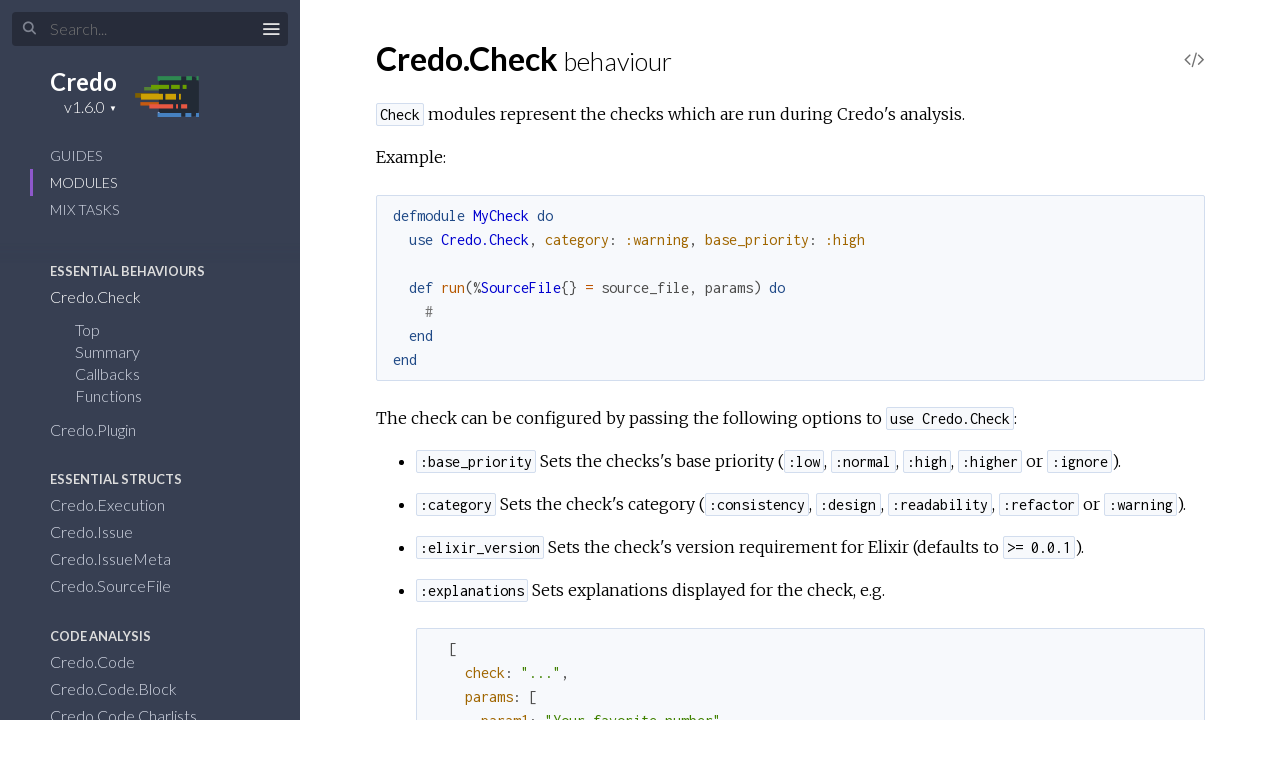

--- FILE ---
content_type: text/html
request_url: https://hexdocs.pm/credo/1.6.0/Credo.Check.html
body_size: 7793
content:
<!DOCTYPE html>
<html lang="en">
  <head>
    <meta charset="utf-8">
    <meta http-equiv="x-ua-compatible" content="ie=edge">
    <meta name="viewport" content="width=device-width, initial-scale=1.0">
    <meta name="generator" content="ExDoc v0.25.1">
    <meta name="project" content="Credo v1.6.0">

    <title>Credo.Check — Credo v1.6.0</title>
    <link rel="stylesheet" href="dist/elixir-a172fe91e725dcb259e2.css" />

    <script src="dist/sidebar_items-117c5b974a.js"></script>

      <script src="docs_config.js"></script>

    <script async src="dist/app-f27ff079945e43879c46.js"></script>


  <script async defer data-domain="hexdocs.pm" src="https://stats.hexdocs.pm/js/index.js"></script></head>
  <body data-type="modules">
    <script>

      try {
        if (localStorage.getItem('night-mode') === 'true') {
          document.body.classList.add('night-mode');
        }
      } catch (error) { }
    </script>

<div class="main">

<button class="sidebar-button sidebar-toggle">
  <span class="icon-menu" title="Collapse/expand sidebar"></span>
</button>

<section class="sidebar">
  <form class="sidebar-search" action="search.html">
    <button type="submit" class="search-button" aria-label="Submit Search">
      <span class="icon-search" aria-hidden="true" title="Submit search"></span>
    </button>
    <button type="button" tabindex="-1" class="search-close-button" aria-label="Cancel Search">
      <span class="icon-cross" aria-hidden="true" title="Cancel search"></span>
    </button>
    <label class="search-label">
      <input name="q" type="text" class="search-input" placeholder="Search..." aria-label="Input your search terms" autocomplete="off" />
    </label>
  </form>

  <div class="autocomplete">
    <div class="autocomplete-results">
    </div>
  </div>

  <div class="sidebar-header">
    <div class="sidebar-projectDetails">
      <a href="overview.html" class="sidebar-projectName">
Credo
      </a>
      <strong class="sidebar-projectVersion">
        v1.6.0
      </strong>
    </div>

      <a href="overview.html">
        <img src="assets/logo.png" alt="Credo" class="sidebar-projectImage">
      </a>

  </div>

  <ul class="sidebar-listNav">
    <li><a id="extras-list-link" href="#full-list">GUIDES</a></li>

      <li><a id="modules-list-link" href="#full-list">Modules</a></li>


      <li><a id="tasks-list-link" href="#full-list">Mix Tasks</a></li>

  </ul>
  <div class="gradient"></div>
  <ul id="full-list" class="sidebar-fullList"></ul>
</section>

<section class="content">
  <div class="content-outer">
    <div id="content" class="content-inner">

      <h1>
Credo.Check <small>behaviour</small> <small class="app-vsn">(Credo v1.6.0)</small>

          <a href="https://github.com/rrrene/credo/blob/v1.6.0/lib/credo/check.ex#L1" title="View Source" class="view-source" rel="help">
            <span class="icon-code" aria-hidden="true"></span>
            <span class="sr-only">View Source</span>
          </a>

      </h1>


        <section id="moduledoc">
<p><code class="inline">Check</code> modules represent the checks which are run during Credo's analysis.</p><p>Example:</p><pre><code class="makeup elixir"><span class="kd">defmodule</span><span class="w"> </span><span class="nc">MyCheck</span><span class="w"> </span><span class="k" data-group-id="0554774532-1">do</span><span class="w">
  </span><span class="kn">use</span><span class="w"> </span><span class="nc">Credo.Check</span><span class="p">,</span><span class="w"> </span><span class="ss">category</span><span class="p">:</span><span class="w"> </span><span class="ss">:warning</span><span class="p">,</span><span class="w"> </span><span class="ss">base_priority</span><span class="p">:</span><span class="w"> </span><span class="ss">:high</span><span class="w">

  </span><span class="kd">def</span><span class="w"> </span><span class="nf">run</span><span class="p" data-group-id="0554774532-2">(</span><span class="p" data-group-id="0554774532-3">%</span><span class="nc" data-group-id="0554774532-3">SourceFile</span><span class="p" data-group-id="0554774532-3">{</span><span class="p" data-group-id="0554774532-3">}</span><span class="w"> </span><span class="o">=</span><span class="w"> </span><span class="n">source_file</span><span class="p">,</span><span class="w"> </span><span class="n">params</span><span class="p" data-group-id="0554774532-2">)</span><span class="w"> </span><span class="k" data-group-id="0554774532-4">do</span><span class="w">
    </span><span class="c1">#</span><span class="w">
  </span><span class="k" data-group-id="0554774532-4">end</span><span class="w">
</span><span class="k" data-group-id="0554774532-1">end</span></code></pre><p>The check can be configured by passing the following
options to <code class="inline">use Credo.Check</code>:</p><ul><li><p><code class="inline">:base_priority</code>  Sets the checks's base priority (<code class="inline">:low</code>, <code class="inline">:normal</code>, <code class="inline">:high</code>, <code class="inline">:higher</code> or <code class="inline">:ignore</code>).</p></li><li><p><code class="inline">:category</code>       Sets the check's category (<code class="inline">:consistency</code>, <code class="inline">:design</code>, <code class="inline">:readability</code>, <code class="inline">:refactor</code>  or <code class="inline">:warning</code>).</p></li><li><p><code class="inline">:elixir_version</code> Sets the check's version requirement for Elixir (defaults to <code class="inline">&gt;= 0.0.1</code>).</p></li><li><p><code class="inline">:explanations</code>   Sets explanations displayed for the check, e.g.</p><pre><code class="makeup elixir"><span class="w">  </span><span class="p" data-group-id="3778189763-1">[</span><span class="w">
    </span><span class="ss">check</span><span class="p">:</span><span class="w"> </span><span class="s">&quot;...&quot;</span><span class="p">,</span><span class="w">
    </span><span class="ss">params</span><span class="p">:</span><span class="w"> </span><span class="p" data-group-id="3778189763-2">[</span><span class="w">
      </span><span class="ss">param1</span><span class="p">:</span><span class="w"> </span><span class="s">&quot;Your favorite number&quot;</span><span class="p">,</span><span class="w">
      </span><span class="ss">param2</span><span class="p">:</span><span class="w"> </span><span class="s">&quot;Online/Offline mode&quot;</span><span class="w">
    </span><span class="p" data-group-id="3778189763-2">]</span><span class="w">
  </span><span class="p" data-group-id="3778189763-1">]</span></code></pre></li><li><p><code class="inline">:param_defaults</code> Sets the default values for the check's params (e.g. <code class="inline">[param1: 42, param2: &quot;offline&quot;]</code>)</p></li><li><p><code class="inline">:tags</code>           Sets the tags for this check (list of atoms, e.g. <code class="inline">[:tag1, :tag2]</code>)</p></li></ul><p>Please also note that these options to <code class="inline">use Credo.Check</code> are just a convenience to implement the <a href="Credo.Check.html#content"><code class="inline">Credo.Check</code></a>
behaviour. You can implement any of these by hand:</p><pre><code class="makeup elixir"><span class="kd">defmodule</span><span class="w"> </span><span class="nc">MyCheck</span><span class="w"> </span><span class="k" data-group-id="1929270090-1">do</span><span class="w">
  </span><span class="kn">use</span><span class="w"> </span><span class="nc">Credo.Check</span><span class="w">

  </span><span class="kd">def</span><span class="w"> </span><span class="nf">category</span><span class="p">,</span><span class="w"> </span><span class="ss">do</span><span class="p">:</span><span class="w"> </span><span class="ss">:warning</span><span class="w">

  </span><span class="kd">def</span><span class="w"> </span><span class="nf">base_priority</span><span class="p">,</span><span class="w"> </span><span class="ss">do</span><span class="p">:</span><span class="w"> </span><span class="ss">:high</span><span class="w">

  </span><span class="kd">def</span><span class="w"> </span><span class="nf">explanations</span><span class="w"> </span><span class="k" data-group-id="1929270090-2">do</span><span class="w">
    </span><span class="p" data-group-id="1929270090-3">[</span><span class="w">
      </span><span class="ss">check</span><span class="p">:</span><span class="w"> </span><span class="s">&quot;...&quot;</span><span class="p">,</span><span class="w">
      </span><span class="ss">params</span><span class="p">:</span><span class="w"> </span><span class="p" data-group-id="1929270090-4">[</span><span class="w">
        </span><span class="ss">param1</span><span class="p">:</span><span class="w"> </span><span class="s">&quot;Your favorite number&quot;</span><span class="p">,</span><span class="w">
        </span><span class="ss">param2</span><span class="p">:</span><span class="w"> </span><span class="s">&quot;Online/Offline mode&quot;</span><span class="w">
      </span><span class="p" data-group-id="1929270090-4">]</span><span class="w">
    </span><span class="p" data-group-id="1929270090-3">]</span><span class="w">
  </span><span class="k" data-group-id="1929270090-2">end</span><span class="w">

  </span><span class="kd">def</span><span class="w"> </span><span class="nf">param_defaults</span><span class="p">,</span><span class="w"> </span><span class="ss">do</span><span class="p">:</span><span class="w"> </span><span class="p" data-group-id="1929270090-5">[</span><span class="ss">param1</span><span class="p">:</span><span class="w"> </span><span class="mi">42</span><span class="p">,</span><span class="w"> </span><span class="ss">param2</span><span class="p">:</span><span class="w"> </span><span class="s">&quot;offline&quot;</span><span class="p" data-group-id="1929270090-5">]</span><span class="w">

  </span><span class="kd">def</span><span class="w"> </span><span class="nf">run</span><span class="p" data-group-id="1929270090-6">(</span><span class="p" data-group-id="1929270090-7">%</span><span class="nc" data-group-id="1929270090-7">SourceFile</span><span class="p" data-group-id="1929270090-7">{</span><span class="p" data-group-id="1929270090-7">}</span><span class="w"> </span><span class="o">=</span><span class="w"> </span><span class="n">source_file</span><span class="p">,</span><span class="w"> </span><span class="n">params</span><span class="p" data-group-id="1929270090-6">)</span><span class="w"> </span><span class="k" data-group-id="1929270090-8">do</span><span class="w">
    </span><span class="c1">#</span><span class="w">
  </span><span class="k" data-group-id="1929270090-8">end</span><span class="w">
</span><span class="k" data-group-id="1929270090-1">end</span></code></pre><p>The <code class="inline">run/2</code> function of a Check module takes two parameters: a source file and a list of parameters for the check.
It has to return a list of found issues.</p>
        </section>


        <section id="summary" class="details-list">
          <h1 class="section-heading">
            <a class="hover-link" href="#summary">
              <span class="icon-link" aria-hidden="true"></span>
              <span class="sr-only">Link to this section</span>
            </a>
            Summary
          </h1>

  <div class="summary-callbacks summary">
    <h2>
      <a href="#callbacks">Callbacks</a>
    </h2>
<div class="summary-row">
  <div class="summary-signature">
    <a href="#c:base_priority/0">base_priority()</a>

  </div>

    <div class="summary-synopsis"><p>Returns the base priority for the check.</p></div>

</div>
<div class="summary-row">
  <div class="summary-signature">
    <a href="#c:category/0">category()</a>

  </div>

    <div class="summary-synopsis"><p>Returns the category for the check.</p></div>

</div>
<div class="summary-row">
  <div class="summary-signature">
    <a href="#c:elixir_version/0">elixir_version()</a>

  </div>

    <div class="summary-synopsis"><p>Returns the required Elixir version for the check.</p></div>

</div>
<div class="summary-row">
  <div class="summary-signature">
    <a href="#c:exit_status/0">exit_status()</a>

  </div>

    <div class="summary-synopsis"><p>Returns the exit status for the check.</p></div>

</div>
<div class="summary-row">
  <div class="summary-signature">
    <a href="#c:explanations/0">explanations()</a>

  </div>

    <div class="summary-synopsis"><p>Returns the explanations for the check and params as a keyword list.</p></div>

</div>
<div class="summary-row">
  <div class="summary-signature">
    <a href="#c:format_issue/2">format_issue(issue_meta, opts)</a>

  </div>

</div>
<div class="summary-row">
  <div class="summary-signature">
    <a href="#c:param_defaults/0">param_defaults()</a>

  </div>

    <div class="summary-synopsis"><p>Returns the default values for the check's params as a keyword list.</p></div>

</div>
<div class="summary-row">
  <div class="summary-signature">
    <a href="#c:run/2">run(source_file, params)</a>

  </div>

</div>
<div class="summary-row">
  <div class="summary-signature">
    <a href="#c:run_on_all?/0">run_on_all?()</a>

  </div>

    <div class="summary-synopsis"><p>Returns whether or not this check runs on all source files.</p></div>

</div>
<div class="summary-row">
  <div class="summary-signature">
    <a href="#c:run_on_all_source_files/3">run_on_all_source_files(exec, source_files, params)</a>

  </div>

    <div class="summary-synopsis"><p>Runs the current check on all <code class="inline">source_files</code> by calling <code class="inline">run_on_source_file/3</code>.</p></div>

</div>
<div class="summary-row">
  <div class="summary-signature">
    <a href="#c:run_on_source_file/3">run_on_source_file(exec, source_file, params)</a>

  </div>

    <div class="summary-synopsis"><p>Runs the current check on a single <code class="inline">source_file</code> and appends the resulting issues to the current <code class="inline">exec</code>.</p></div>

</div>
<div class="summary-row">
  <div class="summary-signature">
    <a href="#c:tags/0">tags()</a>

  </div>

    <div class="summary-synopsis"><p>Returns the tags for the check.</p></div>

</div>

  </div>

  <div class="summary-functions summary">
    <h2>
      <a href="#functions">Functions</a>
    </h2>
<div class="summary-row">
  <div class="summary-signature">
    <a href="#explanation_for/2">explanation_for(keywords, key)</a>

  </div>

</div>
<div class="summary-row">
  <div class="summary-signature">
    <a href="#format_issue/3">format_issue(issue_meta, opts, check)</a>

  </div>

    <div class="summary-synopsis"><p>format_issue takes an issue_meta and returns an issue.
The resulting issue can be made more explicit by passing the following
options to <code class="inline">format_issue/2</code></p></div>

</div>
<div class="summary-row">
  <div class="summary-signature">
    <a href="#to_exit_status/1">to_exit_status(atom)</a>

  </div>

    <div class="summary-synopsis"><p>Converts a given category to an exit status</p></div>

</div>

  </div>

        </section>


        <section id="callbacks" class="details-list">
          <h1 class="section-heading">
            <a class="hover-link" href="#callbacks">
              <span class="icon-link" aria-hidden="true"></span>
              <span class="sr-only">Link to this section</span>
            </a>
Callbacks
          </h1>
          <div class="callbacks-list">
<section class="detail" id="c:base_priority/0">

  <div class="detail-header">
    <a href="#c:base_priority/0" class="detail-link" title="Link to this callback">
      <span class="icon-link" aria-hidden="true"></span>
      <span class="sr-only">Link to this callback</span>
    </a>
    <h1 class="signature">base_priority()</h1>

      <a href="https://github.com/rrrene/credo/blob/v1.6.0/lib/credo/check.ex#L113" class="view-source" rel="help" title="View Source">
       <span class="icon-code" aria-hidden="true"></span>
       <span class="sr-only">View Source</span>
     </a>


  </div>

  <section class="docstring">

      <h2>Specs</h2>
      <div class="specs">

          <pre>base_priority() :: :higher | :high | :normal | :low | :ignore | <a href="https://hexdocs.pm/elixir/typespecs.html#basic-types">integer</a>()</pre>

      </div>

<p>Returns the base priority for the check.</p><p>This can be one of <code class="inline">:higher</code>, <code class="inline">:high</code>, <code class="inline">:normal</code>, <code class="inline">:low</code> or <code class="inline">:ignore</code>
(technically it can also be  or an integer, but these are internal representations although that is not recommended).</p>
  </section>
</section>
<section class="detail" id="c:category/0">

  <div class="detail-header">
    <a href="#c:category/0" class="detail-link" title="Link to this callback">
      <span class="icon-link" aria-hidden="true"></span>
      <span class="sr-only">Link to this callback</span>
    </a>
    <h1 class="signature">category()</h1>

      <a href="https://github.com/rrrene/credo/blob/v1.6.0/lib/credo/check.ex#L118" class="view-source" rel="help" title="View Source">
       <span class="icon-code" aria-hidden="true"></span>
       <span class="sr-only">View Source</span>
     </a>


  </div>

  <section class="docstring">

      <h2>Specs</h2>
      <div class="specs">

          <pre>category() :: <a href="https://hexdocs.pm/elixir/typespecs.html#basic-types">atom</a>()</pre>

      </div>

<p>Returns the category for the check.</p>
  </section>
</section>
<section class="detail" id="c:elixir_version/0">

  <div class="detail-header">
    <a href="#c:elixir_version/0" class="detail-link" title="Link to this callback">
      <span class="icon-link" aria-hidden="true"></span>
      <span class="sr-only">Link to this callback</span>
    </a>
    <h1 class="signature">elixir_version()</h1>

      <a href="https://github.com/rrrene/credo/blob/v1.6.0/lib/credo/check.ex#L123" class="view-source" rel="help" title="View Source">
       <span class="icon-code" aria-hidden="true"></span>
       <span class="sr-only">View Source</span>
     </a>


  </div>

  <section class="docstring">

      <h2>Specs</h2>
      <div class="specs">

          <pre>elixir_version() :: <a href="https://hexdocs.pm/elixir/String.html#t:t/0">String.t</a>()</pre>

      </div>

<p>Returns the required Elixir version for the check.</p>
  </section>
</section>
<section class="detail" id="c:exit_status/0">

  <div class="detail-header">
    <a href="#c:exit_status/0" class="detail-link" title="Link to this callback">
      <span class="icon-link" aria-hidden="true"></span>
      <span class="sr-only">Link to this callback</span>
    </a>
    <h1 class="signature">exit_status()</h1>

      <a href="https://github.com/rrrene/credo/blob/v1.6.0/lib/credo/check.ex#L128" class="view-source" rel="help" title="View Source">
       <span class="icon-code" aria-hidden="true"></span>
       <span class="sr-only">View Source</span>
     </a>


  </div>

  <section class="docstring">

      <h2>Specs</h2>
      <div class="specs">

          <pre>exit_status() :: <a href="https://hexdocs.pm/elixir/typespecs.html#basic-types">integer</a>()</pre>

      </div>

<p>Returns the exit status for the check.</p>
  </section>
</section>
<section class="detail" id="c:explanations/0">

  <div class="detail-header">
    <a href="#c:explanations/0" class="detail-link" title="Link to this callback">
      <span class="icon-link" aria-hidden="true"></span>
      <span class="sr-only">Link to this callback</span>
    </a>
    <h1 class="signature">explanations()</h1>

      <a href="https://github.com/rrrene/credo/blob/v1.6.0/lib/credo/check.ex#L133" class="view-source" rel="help" title="View Source">
       <span class="icon-code" aria-hidden="true"></span>
       <span class="sr-only">View Source</span>
     </a>


  </div>

  <section class="docstring">

      <h2>Specs</h2>
      <div class="specs">

          <pre>explanations() :: <a href="https://hexdocs.pm/elixir/Keyword.html#t:t/0">Keyword.t</a>()</pre>

      </div>

<p>Returns the explanations for the check and params as a keyword list.</p>
  </section>
</section>
<section class="detail" id="c:format_issue/2">

  <div class="detail-header">
    <a href="#c:format_issue/2" class="detail-link" title="Link to this callback">
      <span class="icon-link" aria-hidden="true"></span>
      <span class="sr-only">Link to this callback</span>
    </a>
    <h1 class="signature">format_issue(issue_meta, opts)</h1>

      <a href="https://github.com/rrrene/credo/blob/v1.6.0/lib/credo/check.ex#L153" class="view-source" rel="help" title="View Source">
       <span class="icon-code" aria-hidden="true"></span>
       <span class="sr-only">View Source</span>
     </a>


  </div>

  <section class="docstring">

      <h2>Specs</h2>
      <div class="specs">

          <pre>format_issue(issue_meta :: <a href="Credo.IssueMeta.html#t:t/0">Credo.IssueMeta.t</a>(), opts :: <a href="https://hexdocs.pm/elixir/Keyword.html#t:t/0">Keyword.t</a>()) ::
  <a href="Credo.Issue.html#t:t/0">Credo.Issue.t</a>()</pre>

      </div>


  </section>
</section>
<section class="detail" id="c:param_defaults/0">

  <div class="detail-header">
    <a href="#c:param_defaults/0" class="detail-link" title="Link to this callback">
      <span class="icon-link" aria-hidden="true"></span>
      <span class="sr-only">Link to this callback</span>
    </a>
    <h1 class="signature">param_defaults()</h1>

      <a href="https://github.com/rrrene/credo/blob/v1.6.0/lib/credo/check.ex#L138" class="view-source" rel="help" title="View Source">
       <span class="icon-code" aria-hidden="true"></span>
       <span class="sr-only">View Source</span>
     </a>


  </div>

  <section class="docstring">

      <h2>Specs</h2>
      <div class="specs">

          <pre>param_defaults() :: <a href="https://hexdocs.pm/elixir/Keyword.html#t:t/0">Keyword.t</a>()</pre>

      </div>

<p>Returns the default values for the check's params as a keyword list.</p>
  </section>
</section>
<section class="detail" id="c:run/2">

  <div class="detail-header">
    <a href="#c:run/2" class="detail-link" title="Link to this callback">
      <span class="icon-link" aria-hidden="true"></span>
      <span class="sr-only">Link to this callback</span>
    </a>
    <h1 class="signature">run(source_file, params)</h1>

      <a href="https://github.com/rrrene/credo/blob/v1.6.0/lib/credo/check.ex#L104" class="view-source" rel="help" title="View Source">
       <span class="icon-code" aria-hidden="true"></span>
       <span class="sr-only">View Source</span>
     </a>


  </div>

  <section class="docstring">

      <h2>Specs</h2>
      <div class="specs">

          <pre>run(source_file :: <a href="Credo.SourceFile.html#t:t/0">Credo.SourceFile.t</a>(), params :: <a href="https://hexdocs.pm/elixir/Keyword.html#t:t/0">Keyword.t</a>()) :: [
  <a href="Credo.Issue.html#t:t/0">Credo.Issue.t</a>()
]</pre>

      </div>


  </section>
</section>
<section class="detail" id="c:run_on_all?/0">

  <div class="detail-header">
    <a href="#c:run_on_all?/0" class="detail-link" title="Link to this callback">
      <span class="icon-link" aria-hidden="true"></span>
      <span class="sr-only">Link to this callback</span>
    </a>
    <h1 class="signature">run_on_all?()</h1>

      <a href="https://github.com/rrrene/credo/blob/v1.6.0/lib/credo/check.ex#L145" class="view-source" rel="help" title="View Source">
       <span class="icon-code" aria-hidden="true"></span>
       <span class="sr-only">View Source</span>
     </a>


  </div>

  <section class="docstring">

      <h2>Specs</h2>
      <div class="specs">

          <pre>run_on_all?() :: <a href="https://hexdocs.pm/elixir/typespecs.html#built-in-types">boolean</a>()</pre>

      </div>

<p>Returns whether or not this check runs on all source files.</p>
  </section>
</section>
<section class="detail" id="c:run_on_all_source_files/3">

  <div class="detail-header">
    <a href="#c:run_on_all_source_files/3" class="detail-link" title="Link to this callback">
      <span class="icon-link" aria-hidden="true"></span>
      <span class="sr-only">Link to this callback</span>
    </a>
    <h1 class="signature">run_on_all_source_files(exec, source_files, params)</h1>

      <a href="https://github.com/rrrene/credo/blob/v1.6.0/lib/credo/check.ex#L93" class="view-source" rel="help" title="View Source">
       <span class="icon-code" aria-hidden="true"></span>
       <span class="sr-only">View Source</span>
     </a>


  </div>

  <section class="docstring">

      <h2>Specs</h2>
      <div class="specs">

          <pre>run_on_all_source_files(
  exec :: Credo.Execution.t(),
  source_files :: [<a href="Credo.SourceFile.html#t:t/0">Credo.SourceFile.t</a>()],
  params :: <a href="https://hexdocs.pm/elixir/Keyword.html#t:t/0">Keyword.t</a>()
) :: :ok</pre>

      </div>

<p>Runs the current check on all <code class="inline">source_files</code> by calling <code class="inline">run_on_source_file/3</code>.</p><p>If you are developing a check that has to run on all source files, you can overwrite <code class="inline">run_on_all_source_files/3</code>:</p><pre><code class="makeup elixir"><span class="kd">defmodule</span><span class="w"> </span><span class="nc">MyCheck</span><span class="w"> </span><span class="k" data-group-id="6472872788-1">do</span><span class="w">
  </span><span class="kn">use</span><span class="w"> </span><span class="nc">Credo.Check</span><span class="w">

  </span><span class="kd">def</span><span class="w"> </span><span class="nf">run_on_all_source_files</span><span class="p" data-group-id="6472872788-2">(</span><span class="n">exec</span><span class="p">,</span><span class="w"> </span><span class="n">source_files</span><span class="p">,</span><span class="w"> </span><span class="n">params</span><span class="p" data-group-id="6472872788-2">)</span><span class="w"> </span><span class="k" data-group-id="6472872788-3">do</span><span class="w">
    </span><span class="n">issues</span><span class="w"> </span><span class="o">=</span><span class="w">
      </span><span class="n">source_files</span><span class="w">
      </span><span class="o">|&gt;</span><span class="w"> </span><span class="n">do_something_crazy</span><span class="p" data-group-id="6472872788-4">(</span><span class="p" data-group-id="6472872788-4">)</span><span class="w">
      </span><span class="o">|&gt;</span><span class="w"> </span><span class="n">do_something_crazier</span><span class="p" data-group-id="6472872788-5">(</span><span class="p" data-group-id="6472872788-5">)</span><span class="w">

    </span><span class="n">append_issues_and_timings</span><span class="p" data-group-id="6472872788-6">(</span><span class="n">exec</span><span class="p">,</span><span class="w"> </span><span class="n">issues</span><span class="p" data-group-id="6472872788-6">)</span><span class="w">

    </span><span class="ss">:ok</span><span class="w">
  </span><span class="k" data-group-id="6472872788-3">end</span><span class="w">
</span><span class="k" data-group-id="6472872788-1">end</span></code></pre><p>Check out Credo's checks from the consistency category for examples of these kinds of checks.</p>
  </section>
</section>
<section class="detail" id="c:run_on_source_file/3">

  <div class="detail-header">
    <a href="#c:run_on_source_file/3" class="detail-link" title="Link to this callback">
      <span class="icon-link" aria-hidden="true"></span>
      <span class="sr-only">Link to this callback</span>
    </a>
    <h1 class="signature">run_on_source_file(exec, source_file, params)</h1>

      <a href="https://github.com/rrrene/credo/blob/v1.6.0/lib/credo/check.ex#L102" class="view-source" rel="help" title="View Source">
       <span class="icon-code" aria-hidden="true"></span>
       <span class="sr-only">View Source</span>
     </a>


  </div>

  <section class="docstring">

      <h2>Specs</h2>
      <div class="specs">

          <pre>run_on_source_file(
  exec :: Credo.Execution.t(),
  source_file :: <a href="Credo.SourceFile.html#t:t/0">Credo.SourceFile.t</a>(),
  params :: <a href="https://hexdocs.pm/elixir/Keyword.html#t:t/0">Keyword.t</a>()
) :: :ok</pre>

      </div>

<p>Runs the current check on a single <code class="inline">source_file</code> and appends the resulting issues to the current <code class="inline">exec</code>.</p>
  </section>
</section>
<section class="detail" id="c:tags/0">

  <div class="detail-header">
    <a href="#c:tags/0" class="detail-link" title="Link to this callback">
      <span class="icon-link" aria-hidden="true"></span>
      <span class="sr-only">Link to this callback</span>
    </a>
    <h1 class="signature">tags()</h1>

      <a href="https://github.com/rrrene/credo/blob/v1.6.0/lib/credo/check.ex#L150" class="view-source" rel="help" title="View Source">
       <span class="icon-code" aria-hidden="true"></span>
       <span class="sr-only">View Source</span>
     </a>


  </div>

  <section class="docstring">

      <h2>Specs</h2>
      <div class="specs">

          <pre>tags() :: [<a href="https://hexdocs.pm/elixir/typespecs.html#basic-types">atom</a>()]</pre>

      </div>

<p>Returns the tags for the check.</p>
  </section>
</section>

          </div>
        </section>

        <section id="functions" class="details-list">
          <h1 class="section-heading">
            <a class="hover-link" href="#functions">
              <span class="icon-link" aria-hidden="true"></span>
              <span class="sr-only">Link to this section</span>
            </a>
Functions
          </h1>
          <div class="functions-list">
<section class="detail" id="explanation_for/2">

  <div class="detail-header">
    <a href="#explanation_for/2" class="detail-link" title="Link to this function">
      <span class="icon-link" aria-hidden="true"></span>
      <span class="sr-only">Link to this function</span>
    </a>
    <h1 class="signature">explanation_for(keywords, key)</h1>

      <a href="https://github.com/rrrene/credo/blob/v1.6.0/lib/credo/check.ex#L576" class="view-source" rel="help" title="View Source">
       <span class="icon-code" aria-hidden="true"></span>
       <span class="sr-only">View Source</span>
     </a>


  </div>

  <section class="docstring">


  </section>
</section>
<section class="detail" id="format_issue/3">

  <div class="detail-header">
    <a href="#format_issue/3" class="detail-link" title="Link to this function">
      <span class="icon-link" aria-hidden="true"></span>
      <span class="sr-only">Link to this function</span>
    </a>
    <h1 class="signature">format_issue(issue_meta, opts, check)</h1>

      <a href="https://github.com/rrrene/credo/blob/v1.6.0/lib/credo/check.ex#L591" class="view-source" rel="help" title="View Source">
       <span class="icon-code" aria-hidden="true"></span>
       <span class="sr-only">View Source</span>
     </a>


  </div>

  <section class="docstring">

<p>format_issue takes an issue_meta and returns an issue.
The resulting issue can be made more explicit by passing the following
options to <code class="inline">format_issue/2</code>:</p><ul><li><code class="inline">:priority</code>     Sets the issue's priority.</li><li><code class="inline">:trigger</code>      Sets the issue's trigger.</li><li><code class="inline">:line_no</code>      Sets the issue's line number. Tries to find <code class="inline">column</code> if <code class="inline">:trigger</code> is supplied.</li><li><code class="inline">:column</code>       Sets the issue's column.</li><li><code class="inline">:exit_status</code>  Sets the issue's exit_status.</li><li><code class="inline">:severity</code>     Sets the issue's severity.</li></ul>
  </section>
</section>
<section class="detail" id="to_exit_status/1">

  <div class="detail-header">
    <a href="#to_exit_status/1" class="detail-link" title="Link to this function">
      <span class="icon-link" aria-hidden="true"></span>
      <span class="sr-only">Link to this function</span>
    </a>
    <h1 class="signature">to_exit_status(atom)</h1>

      <a href="https://github.com/rrrene/credo/blob/v1.6.0/lib/credo/check.ex#L738" class="view-source" rel="help" title="View Source">
       <span class="icon-code" aria-hidden="true"></span>
       <span class="sr-only">View Source</span>
     </a>


  </div>

  <section class="docstring">

<p>Converts a given category to an exit status</p>
  </section>
</section>

          </div>
        </section>

      <footer class="footer">
        <p>
          <span class="line">
            Built using
            <a href="https://github.com/elixir-lang/ex_doc" title="ExDoc" target="_blank" rel="help noopener">ExDoc</a> (v0.25.1) for the
            <a href="https://elixir-lang.org" title="Elixir" target="_blank">Elixir programming language</a>.
          </span>
          <span class="line">
            Designed by
            <a href="https://twitter.com/dignifiedquire" target="_blank" rel="noopener" title="@dignifiedquire">Friedel Ziegelmayer</a>.
          </span>
        </p>
        <p>

            <a href="api-reference.html" title="API reference" class="line footer-button">API Reference</a>

          <button class="line footer-button display-shortcuts-help">
            Display keyboard shortcuts
          </button>
          <button class="line footer-button night-mode-toggle">
            Toggle night mode
          </button>
          <button class="line footer-button display-quick-switch">
            Go to a HexDocs package
          </button>
          <button class="line footer-button tooltips-toggle">
            <span class="tooltips-option-disable">Disable tooltips</span>
            <span class="tooltips-option-enable">Enable tooltips</span>
          </button>
        </p>
      </footer>
    </div>
  </div>
</section>
</div>


  </body>
</html>


--- FILE ---
content_type: text/css
request_url: https://hexdocs.pm/credo/1.6.0/dist/elixir-a172fe91e725dcb259e2.css
body_size: 9990
content:
@import url(https://fonts.googleapis.com/css?family=Lato:300,700|Merriweather:300italic,300|Inconsolata:400,700);
/*! normalize.css v8.0.1 | MIT License | github.com/necolas/normalize.css */html{line-height:1.15;-webkit-text-size-adjust:100%}body{margin:0}main{display:block}h1{font-size:2em;margin:.67em 0}hr{box-sizing:content-box;height:0;overflow:visible}pre{font-family:monospace,monospace;font-size:1em}a{background-color:transparent}abbr[title]{border-bottom:none;text-decoration:underline;text-decoration:underline dotted}b,strong{font-weight:bolder}code,kbd,samp{font-family:monospace,monospace;font-size:1em}small{font-size:80%}sub,sup{font-size:75%;line-height:0;position:relative;vertical-align:baseline}sub{bottom:-.25em}sup{top:-.5em}img{border-style:none}button,input,optgroup,select,textarea{font-family:inherit;font-size:100%;line-height:1.15;margin:0}button,input{overflow:visible}button,select{text-transform:none}[type=button],[type=reset],[type=submit],button{-webkit-appearance:button}[type=button]::-moz-focus-inner,[type=reset]::-moz-focus-inner,[type=submit]::-moz-focus-inner,button::-moz-focus-inner{border-style:none;padding:0}[type=button]:-moz-focusring,[type=reset]:-moz-focusring,[type=submit]:-moz-focusring,button:-moz-focusring{outline:1px dotted ButtonText}fieldset{padding:.35em .75em .625em}legend{box-sizing:border-box;color:inherit;display:table;max-width:100%;padding:0;white-space:normal}progress{vertical-align:baseline}textarea{overflow:auto}[type=checkbox],[type=radio]{box-sizing:border-box;padding:0}[type=number]::-webkit-inner-spin-button,[type=number]::-webkit-outer-spin-button{height:auto}[type=search]{-webkit-appearance:textfield;outline-offset:-2px}[type=search]::-webkit-search-decoration{-webkit-appearance:none}::-webkit-file-upload-button{-webkit-appearance:button;font:inherit}details{display:block}summary{display:list-item}[hidden],template{display:none}@font-face{font-family:icomoon;src:url(html/fonts/icomoon.eot);src:url(html/fonts/icomoon.eot?#iefixh5z89e) format("embedded-opentype"),url(html/fonts/icomoon.ttf) format("truetype"),url(html/fonts/icomoon.woff) format("woff"),url(html/fonts/icomoon.svg#icomoon) format("svg");font-weight:400;font-style:normal}.icon-elem,[class*=" icon-"],[class^=icon-]{font-family:icomoon;speak:none;font-style:normal;font-weight:400;font-variant:normal;text-transform:none;line-height:1;-webkit-font-smoothing:antialiased;-moz-osx-font-smoothing:grayscale}.icon-link:before{content:"\E005"}.icon-search:before{content:"\E036"}.icon-cross:before{content:"\E117"}.icon-menu{font-size:1.25rem}.icon-menu:before{content:"\E120"}.icon-goto:before{content:"\E968"}.icon-angle-right:before{content:"\F105"}.icon-code:before{content:"\F121"}body,html{-webkit-box-sizing:border-box;box-sizing:border-box;height:100%;width:100%}body{background-color:#fff;color:#000;font-size:16px;font-family:Lato,sans-serif;line-height:1.6875em}*,:after,:before{-webkit-box-sizing:inherit;box-sizing:inherit}.main{-webkit-box-pack:end;-ms-flex-pack:end;justify-content:flex-end}.main,.sidebar{display:-webkit-box;display:-ms-flexbox;display:-ms-flex;display:flex;height:100%}.sidebar{-webkit-box-orient:vertical;-webkit-box-direction:normal;min-height:0;-moz-flex-direction:column;-ms-flex-direction:column;flex-direction:column;width:300px;position:fixed;top:0;left:0;z-index:4}.sidebar-button{position:fixed;z-index:99;left:0;top:8px;-webkit-transition:color .3s ease-in-out,opacity .15s ease-out .1s,-webkit-transform .15s ease-out .1s;transition:color .3s ease-in-out,opacity .15s ease-out .1s,-webkit-transform .15s ease-out .1s;transition:color .3s ease-in-out,transform .15s ease-out .1s,opacity .15s ease-out .1s;transition:color .3s ease-in-out,transform .15s ease-out .1s,opacity .15s ease-out .1s,-webkit-transform .15s ease-out .1s;will-change:transform;-webkit-transform:translateX(250px);transform:translateX(250px)}.content{width:100%;padding-left:300px;height:100%;position:relative;z-index:3}@media screen and (max-width:768px){body .content{z-index:0;padding-left:0}body .sidebar{z-index:3;-webkit-transform:translateX(-102%);transform:translateX(-102%);will-change:transform}}body.sidebar-opened .sidebar-button,body.sidebar-opening .sidebar-button{-webkit-transform:translateX(250px);transform:translateX(250px)}@media screen and (max-width:768px){body.sidebar-opened .sidebar,body.sidebar-opening .sidebar{-webkit-transform:translateX(0);transform:translateX(0)}}body.search-focused .sidebar-button{-webkit-transform:translateX(250px) scaleY(0);transform:translateX(250px) scaleY(0);-webkit-transition:all .15s ease-out;transition:all .15s ease-out;opacity:0}body.search-focused .sidebar-search .search-close-button{-webkit-transform:scaleY(1);transform:scaleY(1);-webkit-transition:-webkit-transform .15s ease-out .15s;transition:-webkit-transform .15s ease-out .15s;transition:transform .15s ease-out .15s;transition:transform .15s ease-out .15s,-webkit-transform .15s ease-out .15s}body.sidebar-closed .sidebar,body.sidebar-closing .sidebar{z-index:0}body.sidebar-closed .content,body.sidebar-closing .content{padding-left:0}body.sidebar-closed .sidebar-button,body.sidebar-closing .sidebar-button{-webkit-transform:none;transform:none}body.sidebar-closed .sidebar-button{color:#000;-webkit-transform:translateY(-8px);transform:translateY(-8px)}body.sidebar-opening .sidebar-button{-webkit-transition:-webkit-transform .3s ease-in-out;transition:-webkit-transform .3s ease-in-out;transition:transform .3s ease-in-out;transition:transform .3s ease-in-out,-webkit-transform .3s ease-in-out}body.sidebar-opening .sidebar{z-index:0}body.sidebar-opening .content{padding-left:300px;-webkit-transition:padding-left .3s ease-in-out;transition:padding-left .3s ease-in-out}@media screen and (max-width:768px){body.sidebar-opening .content{padding-left:0}body.sidebar-opening .sidebar{-webkit-transition:-webkit-transform .3s ease-in-out;transition:-webkit-transform .3s ease-in-out;transition:transform .3s ease-in-out;transition:transform .3s ease-in-out,-webkit-transform .3s ease-in-out;z-index:3}}body.sidebar-closing .sidebar-button{-webkit-transition:-webkit-transform .3s ease-in-out;transition:-webkit-transform .3s ease-in-out;transition:transform .3s ease-in-out;transition:transform .3s ease-in-out,-webkit-transform .3s ease-in-out}body.sidebar-closing .content{-webkit-transition:padding-left .3s ease-in-out;transition:padding-left .3s ease-in-out}@media screen and (max-width:768px){body.sidebar-closing .sidebar{z-index:3;-webkit-transition:-webkit-transform .3s ease-in-out;transition:-webkit-transform .3s ease-in-out;transition:transform .3s ease-in-out;transition:transform .3s ease-in-out,-webkit-transform .3s ease-in-out;-webkit-transform:translateX(-102%);transform:translateX(-102%)}}body.sidebar-closed .sidebar{visibility:hidden}.content-inner{max-width:949px;margin:0 auto;padding:3px 60px}.content-inner:focus{outline:none}.content-outer{background-color:#fff;min-height:100%}@media screen and (max-width:768px){.content-inner{padding:27px 20px 27px 40px;max-width:100%;overflow-x:auto}}.sidebar{font-family:Lato,sans-serif;font-size:16px;line-height:18px;background:#373f52;color:#d5dae6;overflow:hidden}.sidebar .gradient{background:-webkit-gradient(linear,left top,left bottom,from(#373f52),to(rgba(55,63,82,0)));background:linear-gradient(#373f52,rgba(55,63,82,0));height:20px;margin-top:-20px;pointer-events:none;position:relative;top:20px;z-index:100}.sidebar ul{list-style:none}.sidebar ul li{margin:0;padding:0 10px}.sidebar a{color:#d5dae6;text-decoration:none;-webkit-transition:color .3s ease-in-out;transition:color .3s ease-in-out}.sidebar a:hover{color:#fff}.sidebar .sidebar-header{margin:15px 0 15px 30px}.sidebar .sidebar-projectDetails{display:inline-block;text-align:right;vertical-align:top;margin-top:6px}.sidebar .sidebar-projectImage{display:inline-block;max-width:64px;max-height:64px;margin-left:15px;vertical-align:bottom}.sidebar .sidebar-projectName{font-weight:700;font-size:24px;line-height:30px;color:#fff;margin:0;padding:0 0 0 20px;max-width:230px;word-wrap:break-word}.sidebar .sidebar-projectVersion{display:block;position:relative;margin:0;padding:0;font-weight:300;font-size:16px;line-height:20px;color:#fff}.sidebar .sidebar-projectVersionsDropdown{cursor:pointer;margin:0;padding:0 12px 0 0;border:none;-moz-appearance:none;-webkit-appearance:none;appearance:none;background-color:transparent;color:#fff}.sidebar .sidebar-projectVersionsDropdown option{color:initial}.sidebar .sidebar-projectVersionsDropdown:focus{outline:none}.sidebar .sidebar-projectVersion form:after{position:absolute;right:0;top:1px;content:"\25BC";z-index:-1;font-size:8px}.sidebar .sidebar-projectVersionsDropdown::-ms-expand{display:none}.sidebar .sidebar-listNav{padding:10px 30px 20px;margin:0}.sidebar .sidebar-listNav li,.sidebar .sidebar-listNav li a{text-transform:uppercase;font-weight:300;font-size:14px}.sidebar .sidebar-listNav li{padding-left:17px;border-left:3px solid transparent;-webkit-transition:all .3s linear;transition:all .3s linear;line-height:27px}.sidebar .sidebar-listNav li.selected,.sidebar .sidebar-listNav li.selected a,.sidebar .sidebar-listNav li:hover,.sidebar .sidebar-listNav li:hover a{border-color:#8e58cb;color:#fff}.sidebar .sidebar-search{margin-top:12px}.sidebar .sidebar-search .search-button:hover,.sidebar .sidebar-search.selected .search-button{color:#8e58cb;opacity:1}.sidebar .sidebar-search .search-label{position:relative;width:100%}.sidebar .sidebar-search .search-button{font-size:14px;left:22px;top:18px;-webkit-transition:all .12s ease-out;transition:all .12s ease-out}.sidebar .sidebar-search .search-button,.sidebar .sidebar-search .search-close-button{color:#d5dae6;background-color:transparent;border:none;cursor:pointer;margin:0;opacity:.5;padding:3px 1px 3px 0;position:absolute;z-index:2}.sidebar .sidebar-search .search-close-button{font-size:16px;right:18px;-webkit-transform:scaleY(0);transform:scaleY(0);top:17px;-webkit-transition:-webkit-transform .15s ease-out;transition:-webkit-transform .15s ease-out;transition:transform .15s ease-out;transition:transform .15s ease-out,-webkit-transform .15s ease-out}.sidebar .sidebar-search .search-close-button .icon-cross{font-weight:700}.sidebar .sidebar-search .search-close-button:hover{opacity:.7}.sidebar .sidebar-search .search-close-button:focus,.sidebar .sidebar-search .search-close-button:hover{outline:none}.sidebar .sidebar-search .search-input{background-color:#272c3a;border:none;border-radius:4px;color:#d5dae6;margin-left:12px;padding:8px 6px 8px 38px;-webkit-transition:all .12s ease-out;transition:all .12s ease-out;width:276px}.sidebar .sidebar-search .search-input:focus,.sidebar .sidebar-search .search-input:hover{outline:none}.sidebar .sidebar-search .icon-search{font-weight:700}.sidebar #full-list{margin:0 0 0 30px;padding:10px 20px;overflow-y:auto;-webkit-overflow-scrolling:touch;-webkit-box-flex:1;-moz-flex:1 1 0.01%;-ms-flex:1 1 0.01%;flex:1 1 0.01%;-ms-flex-positive:1;-ms-flex-negative:1;-ms-flex-preferred-size:0.01%}.sidebar #full-list li{padding:0;line-height:27px;white-space:nowrap;overflow:hidden}.sidebar #full-list li.open>ul{display:block}.sidebar #full-list li.nesting-context{opacity:.6}.sidebar #full-list li.nested{margin-left:2ex}.sidebar #full-list li.group{text-transform:uppercase;font-weight:700;font-size:.8em;margin:2em 0 0;line-height:1.8em;color:#ddd}.sidebar #full-list li a.expand{text-overflow:ellipsis}.sidebar #full-list li a.expand span{color:#d5dae6;opacity:0;padding:0 8px 0 2px;font-size:.8em}.sidebar #full-list li a.expand:hover span{opacity:1}.sidebar #full-list>li.current-page>a,.sidebar #full-list li a.expand span:hover{color:#fff}.sidebar #full-list>li:last-child{margin-bottom:30px}.sidebar #full-list ul{display:none;margin:9px 15px;padding:0}.sidebar #full-list ul li{font-weight:300;line-height:18px;padding:2px 10px}.sidebar #full-list ul li ul{display:none;margin:9px 4px}.sidebar #full-list ul li ul li{border-left:1px solid #767676;padding:0 10px}.sidebar #full-list ul li ul li.current-hash:before{font-family:icomoon;speak:none;font-style:normal;font-weight:400;font-variant:normal;text-transform:none;line-height:1;-webkit-font-smoothing:antialiased;-moz-osx-font-smoothing:grayscale;content:"\F105";margin-left:-10px;font-size:16px;margin-right:5px}.sidebar #full-list ul li ul li.current-hash{border-left:none}.sidebar #full-list ul li ul li.current-hash>a{color:#fff}.sidebar-button{color:#e1e1e1;cursor:pointer;background-color:transparent;border:none;padding:10px 11px;font-size:16px}.sidebar-button:hover{color:#fff}.sidebar-button:active,.sidebar-button:focus,.sidebar-button:hover{outline:none}@media screen and (max-height:500px){.sidebar{overflow-y:auto}.sidebar #full-list{overflow:visible}}.content-inner{font-family:Merriweather,Book Antiqua,Georgia,Century Schoolbook,serif;font-size:1em;line-height:1.6875em;position:relative}.content-inner h1,.content-inner h2,.content-inner h3,.content-inner h4,.content-inner h5,.content-inner h6{font-family:Lato,sans-serif;font-weight:700;line-height:1.5em;word-wrap:break-word}.content-inner h1{font-size:2em;margin:1em 0 .5em}.content-inner h1.signature{margin:0}.content-inner h1.section-heading{margin:1.5em 0 .5em}.content-inner h1 small{font-weight:300}.content-inner h1 a.view-source{font-size:1.2rem}.content-inner h2{font-size:1.6em;margin:1em 0 .5em;font-weight:700}.content-inner h3{font-size:1.375em;margin:1em 0 .5em;font-weight:700}.content-inner a{color:#000;text-decoration:underline;-webkit-text-decoration-skip:ink;text-decoration-skip-ink:auto}.content-inner a:visited{color:#000}.content-inner a.no-underline{text-decoration:none}.content-inner a.view-source{float:right;color:#727272;text-decoration:none;border:none;-webkit-transition:color .3s ease-in-out;transition:color .3s ease-in-out;margin-top:1px}.content-inner a.view-source:hover{color:#373f52}.content-inner .note{color:#727272;margin-right:5px;font-size:14px;font-weight:400}.content-inner blockquote{font-style:italic;margin:.5em 0;padding:.25em 1.5em;border-left:3px solid #e1e1e1;display:inline-block}.content-inner blockquote :first-child{padding-top:0;margin-top:0}.content-inner blockquote :last-child{padding-bottom:0;margin-bottom:0}.content-inner table{margin:2em 0}.content-inner th{text-align:left;font-family:Lato,sans-serif;text-transform:uppercase;font-weight:700;padding-bottom:.5em}.content-inner tr{border-bottom:1px solid #d5dae6;vertical-align:bottom;height:2.5em}.content-inner td,.content-inner th{padding-left:1em;line-height:2em;vertical-align:top}.content-inner .section-heading:hover a.hover-link{opacity:1;text-decoration:none}.content-inner .section-heading a.hover-link{-webkit-transition:opacity .3s ease-in-out;transition:opacity .3s ease-in-out;display:inline-block;opacity:0;padding:.3em .6em .6em;line-height:1em;margin-left:-2.7em;text-decoration:none;border:none;font-size:16px;vertical-align:middle}.content-inner .detail h2.section-heading{margin-left:.3em}.content-inner .app-vsn{display:none!important;font-size:.6em;line-height:1.5em}@media screen and (max-width:768px){.content-inner .app-vsn{display:block!important}}.content-inner img{max-width:100%}.content-inner code{font-family:Inconsolata,Menlo,Courier,monospace;font-style:normal;line-height:24px;font-weight:400}.content-inner .summary h2{font-weight:700}.content-inner .summary h2 a{text-decoration:none;border:none}.content-inner .summary span.deprecated{color:#dcc100;font-weight:400;font-style:italic}.content-inner .summary .summary-row .summary-signature{font-family:Inconsolata,Menlo,Courier,monospace;font-weight:700}.content-inner .summary .summary-row .summary-signature a{text-decoration:none;border:none}.content-inner .summary .summary-row .summary-synopsis{font-family:Merriweather,Book Antiqua,Georgia,Century Schoolbook,serif;font-style:italic;padding:0 1.2em;margin:0 0 .5em}.content-inner .summary .summary-row .summary-synopsis p{margin:0;padding:0}@-webkit-keyframes blink-background{0%{background-color:#f7f7f7}to{background-color:#ff9}}@keyframes blink-background{0%{background-color:#f7f7f7}to{background-color:#ff9}}.content-inner .detail:target .detail-header{-webkit-animation-duration:.55s;animation-duration:.55s;-webkit-animation-name:blink-background;animation-name:blink-background;-webkit-animation-iteration-count:1;animation-iteration-count:1;-webkit-animation-timing-function:ease-in-out;animation-timing-function:ease-in-out}.content-inner .detail-header{margin:2em 0 1em;padding:.5em 1em;background:#f7f7f7;border-left:3px solid #8e58cb;font-size:1em;font-family:Inconsolata,Menlo,Courier,monospace;position:relative}.content-inner .detail-header .note{float:right}.content-inner .detail-header .signature{display:inline-block;font-family:Inconsolata,Menlo,Courier,monospace;font-size:1rem;font-weight:700}.content-inner .detail-header:hover a.detail-link{opacity:1;text-decoration:none}.content-inner .detail-header a.detail-link{-webkit-transition:opacity .3s ease-in-out;transition:opacity .3s ease-in-out;position:absolute;top:0;left:0;display:block;opacity:0;padding:.6em;line-height:1.5em;margin-left:-2.5em;text-decoration:none;border:none}.content-inner .specs{padding:1em}.content-inner .specs pre{font-family:Inconsolata,Menlo,Courier,monospace;font-size:.9em;font-style:normal;line-height:24px;white-space:pre-wrap;margin:0;padding:0}.content-inner .docstring{margin:1.2em 0 3em 1.2em}.content-inner .docstring h2,.content-inner .docstring h3,.content-inner .docstring h4,.content-inner .docstring h5{font-weight:700}.content-inner .docstring h2{font-size:1.1em}.content-inner .docstring h3{font-size:1em}.content-inner .docstring h4{font-size:.95em}.content-inner .docstring h5{font-size:.9em}.content-inner div.deprecated{display:block;padding:9px 15px;background-color:#fffeed}.content-inner a.no-underline,.content-inner pre a{color:#8e58cb;text-shadow:none;text-decoration:none;background-image:none}.content-inner a.no-underline:active,.content-inner a.no-underline:focus,.content-inner a.no-underline:hover,.content-inner a.no-underline:visited,.content-inner pre a:active,.content-inner pre a:focus,.content-inner pre a:hover,.content-inner pre a:visited{color:#8e58cb;text-decoration:none}.content-inner code{background-color:#f7f9fc;vertical-align:baseline;border-radius:2px;padding:.1em .2em;border:1px solid #d2ddee;text-transform:none}.content-inner pre{margin:1.5em 0}.content-inner pre code{display:block;overflow-x:auto;white-space:inherit;padding:.5em 1em;background-color:#f7f9fc}.content-inner .footer{margin:6em auto 1em;text-align:center;font-style:italic;font-size:14px;color:#767676}.content-inner .footer .line{display:inline-block}.content-inner .footer .footer-button{background-color:transparent;border:0;cursor:pointer;font-style:italic;outline:none;padding:0 4px;color:#767676;text-decoration:underline;-webkit-text-decoration-skip:ink;text-decoration-skip-ink:auto}.content-inner .footer .footer-button:visited{color:#767676}.content-inner .footer a{color:#767676;text-decoration:underline;-webkit-text-decoration-skip:ink;text-decoration-skip-ink:auto}.content-inner .footer a:visited{color:#767676}.content-inner .bottom-actions{display:-webkit-box;display:-ms-flexbox;display:flex;-webkit-box-pack:justify;-ms-flex-pack:justify;justify-content:space-between;margin-top:4em}.content-inner .bottom-actions .bottom-actions-button{display:-webkit-box;display:-ms-flexbox;display:flex;text-decoration:none;-webkit-box-orient:vertical;-webkit-box-direction:normal;-ms-flex-direction:column;flex-direction:column;border-radius:4px;border:1px solid rgba(0,0,0,.1);padding:8px 16px;min-width:150px}.content-inner .bottom-actions .bottom-actions-button .subheader{font-size:.8em;color:#8e58cb;white-space:nowrap}.content-inner .bottom-actions .bottom-actions-button[rel=prev] .subheader{text-align:right}@media screen and (max-width:768px){.content-inner .bottom-actions{-webkit-box-orient:vertical;-webkit-box-direction:reverse;-ms-flex-direction:column-reverse;flex-direction:column-reverse}.content-inner .bottom-actions .bottom-actions-item:not(:first-child){margin-bottom:16px}}#search{min-height:200px;position:relative}#search .loading{height:64px;width:64px;vertical-align:middle;position:absolute;top:50%;left:calc(50% - 32px)}#search .loading div{-webkit-box-sizing:border-box;box-sizing:border-box;display:block;position:absolute;width:51px;height:51px;margin:6px;border-radius:50%;-webkit-animation:loading 1.2s cubic-bezier(.5,0,.5,1) infinite;animation:loading 1.2s cubic-bezier(.5,0,.5,1) infinite;border:6px solid transparent;border-top-color:#767676}#search .loading div:first-child{-webkit-animation-delay:-.45s;animation-delay:-.45s}#search .loading div:nth-child(2){-webkit-animation-delay:-.3s;animation-delay:-.3s}#search .loading div:nth-child(3){-webkit-animation-delay:-.15s;animation-delay:-.15s}@-webkit-keyframes loading{0%{-webkit-transform:rotate(0deg);transform:rotate(0deg)}to{-webkit-transform:rotate(1turn);transform:rotate(1turn)}}@keyframes loading{0%{-webkit-transform:rotate(0deg);transform:rotate(0deg)}to{-webkit-transform:rotate(1turn);transform:rotate(1turn)}}#search .result{margin:2em 0 2.5em}#search .result p{margin:0}#search .result-id{font-size:1.4em;margin:0}#search .result-id a{text-decoration:none;-webkit-transition:color .3s ease-in-out;transition:color .3s ease-in-out}#search .result-id a:active,#search .result-id a:focus,#search .result-id a:visited{color:#000}#search .result-id a:hover{color:#8e58cb}#search .result-elem em,#search .result-id em{font-style:normal;color:#8e58cb}#search .result-id small{font-weight:400}@-webkit-keyframes keyboard-shortcuts-show{0%{opacity:0}to{opacity:1}}@keyframes keyboard-shortcuts-show{0%{opacity:0}to{opacity:1}}.modal{-webkit-animation-duration:.15s;animation-duration:.15s;-webkit-animation-name:keyboard-shortcuts-show;animation-name:keyboard-shortcuts-show;-webkit-animation-iteration-count:1;animation-iteration-count:1;-webkit-animation-timing-function:ease-in-out;animation-timing-function:ease-in-out;display:none;background-color:rgba(0,0,0,.7);position:fixed;top:0;left:0;right:0;bottom:0;z-index:300}.modal.shown{display:block}.modal .modal-contents{margin:75px auto 0;max-width:450px;background-color:#fff;border-radius:3px;-webkit-box-shadow:2px 2px 8px rgba(0,0,0,.2);box-shadow:2px 2px 8px rgba(0,0,0,.2);padding:25px 35px}.modal .modal-title{display:inline-block;font-size:1.3rem;font-weight:700;padding-bottom:20px}.modal .modal-close{cursor:pointer;display:block;float:right;font-size:1.5rem;margin:-8px -8px 0 0;padding:8px;opacity:.3}.modal .modal-close:hover{opacity:.7}#keyboard-shortcuts-modal-body dl.shortcut-row{margin:0;border-bottom:1px solid #d5dae6;padding:12px 0}#keyboard-shortcuts-modal-body dl.shortcut-row:last-of-type{border-bottom-style:none}#keyboard-shortcuts-modal-body .shortcut-description,#keyboard-shortcuts-modal-body .shortcut-keys{display:inline-block}#keyboard-shortcuts-modal-body kbd>kbd{background-color:#d5dae6;border-radius:3px;color:#373f52;font-family:inherit;font-weight:700;display:inline-block;line-height:1;padding:4px 7px 6px;min-width:26px;text-align:center;margin-left:3px}#keyboard-shortcuts-modal-body .shortcut-description,#keyboard-shortcuts-modal-body .shortcut-keys{margin:0}#keyboard-shortcuts-modal-body .shortcut-keys{float:right;text-align:right;min-width:100px;vertical-align:top}#keyboard-shortcuts-modal-body .shortcut-description{position:relative;top:2px;width:250px}#quick-switch-modal-body{width:100%;position:relative}#quick-switch-modal-body .icon-search{position:absolute;left:0;top:0;padding:8px 2px;color:#767676}#quick-switch-modal-body #quick-switch-input{width:100%;padding:8px 6px 6px 26px;border:none;border-bottom:1px solid #767676;-webkit-box-sizing:border-box;box-sizing:border-box;-webkit-transition:all .12s ease-out;transition:all .12s ease-out}#quick-switch-modal-body #quick-switch-input:focus{border-bottom:1px solid #373f52;outline:none}#quick-switch-modal-body #quick-switch-results{margin:0}#quick-switch-modal-body #quick-switch-results .quick-switch-result{padding:2px 5px;border-bottom:1px dotted #767676;-webkit-transition:all .12s ease-out;transition:all .12s ease-out}#quick-switch-modal-body #quick-switch-results .quick-switch-result:last-child{border-bottom:none}#quick-switch-modal-body #quick-switch-results .quick-switch-result:hover{cursor:pointer}#quick-switch-modal-body #quick-switch-results .quick-switch-result.selected,#quick-switch-modal-body #quick-switch-results .quick-switch-result:hover{border-left:4px solid #8e58cb;background:#f7f9fc}.autocomplete{display:none;height:0;margin:0 5px 0 12px;overflow:visible;position:relative;width:100%}.autocomplete.shown{display:block}.autocomplete-suggestions{-webkit-box-shadow:2px 2px 10px rgba(0,0,0,.25);box-shadow:2px 2px 10px rgba(0,0,0,.25);background-color:#202530;border-top:1px solid #373f52;left:0;position:absolute;top:-2px;width:276px;z-index:200}.autocomplete-suggestion{color:inherit;display:block;padding:10px;text-decoration:none}.autocomplete-suggestion.selected,.autocomplete-suggestion:hover{background-color:#292f3d;border-left:3px solid #8e58cb}.autocomplete-suggestion em{font-style:normal;font-weight:700}.autocomplete-suggestion .description{opacity:.6;padding-top:3px}.autocomplete-suggestion .label{padding-left:2px;opacity:.75}.autocomplete-suggestion .description,.autocomplete-suggestion .title{overflow:hidden;text-overflow:ellipsis;white-space:nowrap;width:100%}#tooltip{-webkit-box-shadow:0 0 10px rgba(0,0,0,.1);box-shadow:0 0 10px rgba(0,0,0,.1);max-height:300px;max-width:500px;padding:0;position:absolute;pointer-events:none;margin:0;z-index:99;top:0;left:0;visibility:hidden;-webkit-transform:translateY(20px);transform:translateY(20px);opacity:0;-webkit-transition:visibility .2s ease-out,opacity .2s ease-out,-webkit-transform .2s ease-out;transition:visibility .2s ease-out,opacity .2s ease-out,-webkit-transform .2s ease-out;transition:visibility .2s ease-out,transform .2s ease-out,opacity .2s ease-out;transition:visibility .2s ease-out,transform .2s ease-out,opacity .2s ease-out,-webkit-transform .2s ease-out}#tooltip.tooltip-shown{visibility:visible;-webkit-transform:translateY(0);transform:translateY(0);opacity:1}#tooltip .tooltip-body{border:1px solid hsla(0,0%,46.3%,.3)}#tooltip .tooltip-body .signature{min-width:320px;width:100%}#tooltip .tooltip-body .detail-header{border-left:0;margin-bottom:0;margin-top:0}#tooltip .tooltip-body .docstring{background-color:#fff;padding:1.2em;margin:0;width:498px}#tooltip .tooltip-body .docstring-plain{max-width:498px;width:auto}#tooltip .tooltip-body .version-info{float:right;line-height:1.6rem;font-family:Inconsolata,Menlo,Courier,monospace;font-size:.9rem;font-weight:400;margin-bottom:-6px;opacity:.3;padding-left:.3em}.tooltips-toggle .tooltips-option-enable{display:none}.tooltips-toggle[data-is-disabled=true] .tooltips-option-enable{display:inline}.tooltips-toggle[data-is-disabled=true] .tooltips-option-disable{display:none}body.night-mode,body.night-mode .content-outer{background:#212127}body.night-mode .night-mode-toggle .icon-theme:before{content:"\E901"}body.night-mode #search .result-id a:active,body.night-mode #search .result-id a:focus,body.night-mode #search .result-id a:visited{color:#d2d2d2}body.night-mode #search .result-id a:hover{color:#8e58cb}body.night-mode .content-inner{color:#b4b4b4}body.night-mode .content-inner h1,body.night-mode .content-inner h2,body.night-mode .content-inner h3,body.night-mode .content-inner h4,body.night-mode .content-inner h5,body.night-mode .content-inner h6{color:#d2d2d2}body.night-mode .content-inner a{text-decoration:none;color:#d2d2d2;text-decoration:underline;-webkit-text-decoration-skip:ink;text-decoration-skip-ink:auto}body.night-mode .content-inner a:visited{color:#d2d2d2}body.night-mode .content-inner a.no-underline{text-decoration:none}body.night-mode .content-inner a.view-source{color:#939393;text-decoration:none}body.night-mode .content-inner a.view-source:hover{color:#fff}body.night-mode .content-inner .note{color:#939393}body.night-mode .content-inner .summary h2 a{text-decoration:none}@-webkit-keyframes night-blink-background{0%{background-color:#2c2c31}to{background-color:#660}}@keyframes night-blink-background{0%{background-color:#2c2c31}to{background-color:#660}}body.night-mode .content-inner .detail:target .detail-header{-webkit-animation-name:night-blink-background;animation-name:night-blink-background}body.night-mode .content-inner .detail-header{background:#2c2c31;color:#b4b4b4}body.night-mode .content-inner div.deprecated{background-color:#3c381e}body.night-mode .content-inner code{background-color:#2c2c31;border-color:#44444c}body.night-mode .content-inner pre code{background-color:#2c2c31}body.night-mode .content-inner pre a,body.night-mode .content-inner pre a:visited{color:#fff;text-decoration:none}body.night-mode .content-inner pre a:hover{color:#8e58cb}body.night-mode .content-inner .footer{color:#888}body.night-mode .content-inner .footer .footer-button{color:#888;text-decoration:underline;-webkit-text-decoration-skip:ink;text-decoration-skip-ink:auto}body.night-mode .content-inner .footer .footer-button:visited{color:#888}body.night-mode .content-inner .footer a{color:#888;text-decoration:underline;-webkit-text-decoration-skip:ink;text-decoration-skip-ink:auto}body.night-mode .content-inner .footer a:visited{color:#888}body.night-mode .content-inner .bottom-actions .bottom-actions-button{border:1px solid hsla(0,0%,100%,.1)}body.night-mode #search .loading div{border-top-color:#767676}body.night-mode .sidebar-button,body.night-mode .sidebar-closed .sidebar-button{color:#d5dae6}body.night-mode #quick-switch-modal-body .icon-search{color:#888}body.night-mode #quick-switch-modal-body #quick-switch-input{border-bottom-color:#888}body.night-mode #quick-switch-modal-body #quick-switch-results{margin:0}body.night-mode #quick-switch-modal-body #quick-switch-results .quick-switch-result{border-bottom-color:#888}body.night-mode #keyboard-shortcuts-modal{background-color:rgba(0,0,0,.75)}body.night-mode #keyboard-shortcuts-modal .modal-contents{background-color:#212127;color:#b4b4b4}body.night-mode #keyboard-shortcuts-modal .modal-contents dl.shortcut-row{border-bottom:1px solid #38383d}body.night-mode #keyboard-shortcuts-modal .modal-contents dl.shortcut-row:last-of-type{border-bottom-style:none}body.night-mode #keyboard-shortcuts-modal .modal-contents kbd>kbd{color:#b4b4b4;background-color:#2c2c31;border:1px solid #38383d}body.night-mode #tooltip{-webkit-box-shadow:0 0 10px rgba(0,0,0,.5);box-shadow:0 0 10px rgba(0,0,0,.5)}body.night-mode #tooltip .tooltip-body{border:1px solid #2c2c31}body.night-mode #tooltip .tooltip-body .docstring{background:#212127}.sr-only{position:absolute;width:1px;height:1px;padding:0;margin:-1px;overflow:hidden;clip:rect(0,0,0,0);border:0;-webkit-user-select:none;-moz-user-select:none;-ms-user-select:none;user-select:none}@media print{.main{display:block}.sidebar,.sidebar-button{display:none}.content{padding-left:0;overflow:visible}.summary-row{page-break-inside:avoid}}code.makeup .unselectable{-webkit-touch-callout:none;-webkit-user-select:none;-moz-user-select:none;-ms-user-select:none;user-select:none}.makeup .hll{background-color:#ffc}.makeup .bp{color:#3465a4}.makeup .c,.makeup .c1,.makeup .ch,.makeup .cm,.makeup .cp,.makeup .cpf,.makeup .cs{color:#737373}.makeup .dl{color:#408200}.makeup .err{color:#a40000;border:#ef2929}.makeup .fm,.makeup .g{color:#4d4d4c}.makeup .gd{color:#a40000}.makeup .ge{color:#4d4d4c;font-style:italic}.makeup .gh{color:navy;font-weight:700}.makeup .gi{color:#00a000}.makeup .go{color:#4d4d4c;font-style:italic}.makeup .gp{color:#737373}.makeup .gr{color:#ef2929}.makeup .gs{color:#4d4d4c;font-weight:700}.makeup .gt{color:#a40000;font-weight:700}.makeup .gu{color:purple;font-weight:700}.makeup .il{color:#0000cf;font-weight:700}.makeup .k,.makeup .kc,.makeup .kd,.makeup .kn,.makeup .kp,.makeup .kr,.makeup .kt{color:#204a87}.makeup .l{color:#4d4d4c}.makeup .ld{color:#c00}.makeup .m,.makeup .mb,.makeup .mf,.makeup .mh,.makeup .mi,.makeup .mo{color:#2937ab}.makeup .n{color:#4d4d4c}.makeup .na{color:#8a7000}.makeup .nb{color:#204a87}.makeup .nc{color:#0000cf}.makeup .nd{color:#5c35cc;font-weight:700}.makeup .ne{color:#c00;font-weight:700}.makeup .nf{color:#b65800}.makeup .ni{color:#bc5400}.makeup .nl{color:#b65800}.makeup .nn{color:#4d4d4c}.makeup .no{color:#a06600}.makeup .nt{color:#204a87;font-weight:700}.makeup .nv,.makeup .nx{color:#4d4d4c}.makeup .o{color:#bc5400}.makeup .ow{color:#204a87}.makeup .p,.makeup .py{color:#4d4d4c}.makeup .s,.makeup .s1,.makeup .s2,.makeup .sa,.makeup .sb,.makeup .sc{color:#408200}.makeup .sd{color:#8f5902;font-style:italic}.makeup .se{color:#204a87}.makeup .sh{color:#408200}.makeup .si{color:#204a87}.makeup .sr{color:#c00}.makeup .ss{color:#a06600}.makeup .sx{color:#408200}.makeup .vc,.makeup .vg,.makeup .vi,.makeup .vm,.makeup .x{color:#4d4d4c}.night-mode .makeup{color:#f8f8f2}.night-mode .makeup .hll{background-color:#49483e}.night-mode .makeup .bp{color:#f8f8f2}.night-mode .makeup .c,.night-mode .makeup .c1,.night-mode .makeup .ch,.night-mode .makeup .cm,.night-mode .makeup .cp,.night-mode .makeup .cpf,.night-mode .makeup .cs{color:#969386}.night-mode .makeup .dl{color:#e6db74}.night-mode .makeup .err{color:#960050;background-color:#1e0010}.night-mode .makeup .fm{color:#a6e22e}.night-mode .makeup .gd{color:#ff5385}.night-mode .makeup .ge{font-style:italic}.night-mode .makeup .gi{color:#a6e22e}.night-mode .makeup .gp{color:#969386}.night-mode .makeup .gs{font-weight:700}.night-mode .makeup .gu{color:#969386}.night-mode .makeup .gt{color:#ff5385;font-weight:700}.night-mode .makeup .il{color:#ae81ff}.night-mode .makeup .k,.night-mode .makeup .kc,.night-mode .makeup .kd{color:#66d9ef}.night-mode .makeup .kn{color:#ff5385}.night-mode .makeup .kp,.night-mode .makeup .kr,.night-mode .makeup .kt{color:#66d9ef}.night-mode .makeup .l,.night-mode .makeup .ld,.night-mode .makeup .m,.night-mode .makeup .mb,.night-mode .makeup .mf,.night-mode .makeup .mh,.night-mode .makeup .mi,.night-mode .makeup .mo{color:#ae81ff}.night-mode .makeup .n{color:#f8f8f2}.night-mode .makeup .na{color:#a6e22e}.night-mode .makeup .nb{color:#f8f8f2}.night-mode .makeup .nc,.night-mode .makeup .nd,.night-mode .makeup .ne,.night-mode .makeup .nf{color:#a6e22e}.night-mode .makeup .ni,.night-mode .makeup .nl,.night-mode .makeup .nn{color:#f8f8f2}.night-mode .makeup .no{color:#66d9ef}.night-mode .makeup .nt{color:#ff5385}.night-mode .makeup .nv{color:#f8f8f2}.night-mode .makeup .nx{color:#a6e22e}.night-mode .makeup .o,.night-mode .makeup .ow{color:#ff5385}.night-mode .makeup .p,.night-mode .makeup .py{color:#f8f8f2}.night-mode .makeup .s,.night-mode .makeup .s1,.night-mode .makeup .s2,.night-mode .makeup .sa,.night-mode .makeup .sb,.night-mode .makeup .sc,.night-mode .makeup .sd{color:#e6db74}.night-mode .makeup .se{color:#ae81ff}.night-mode .makeup .sh,.night-mode .makeup .si,.night-mode .makeup .sr,.night-mode .makeup .ss,.night-mode .makeup .sx{color:#e6db74}.night-mode .makeup .vc,.night-mode .makeup .vg,.night-mode .makeup .vi,.night-mode .makeup .vm{color:#f8f8f2}

--- FILE ---
content_type: text/javascript
request_url: https://hexdocs.pm/credo/1.6.0/dist/app-f27ff079945e43879c46.js
body_size: 36471
content:
/*! For license information please see app-f27ff079945e43879c46.js.LICENSE.txt */
!function(e){var t={};function n(r){if(t[r])return t[r].exports;var o=t[r]={i:r,l:!1,exports:{}};return e[r].call(o.exports,o,o.exports,n),o.l=!0,o.exports}n.m=e,n.c=t,n.d=function(e,t,r){n.o(e,t)||Object.defineProperty(e,t,{enumerable:!0,get:r})},n.r=function(e){"undefined"!=typeof Symbol&&Symbol.toStringTag&&Object.defineProperty(e,Symbol.toStringTag,{value:"Module"}),Object.defineProperty(e,"__esModule",{value:!0})},n.t=function(e,t){if(1&t&&(e=n(e)),8&t)return e;if(4&t&&"object"==typeof e&&e&&e.__esModule)return e;var r=Object.create(null);if(n.r(r),Object.defineProperty(r,"default",{enumerable:!0,value:e}),2&t&&"string"!=typeof e)for(var o in e)n.d(r,o,function(t){return e[t]}.bind(null,o));return r},n.n=function(e){var t=e&&e.__esModule?function(){return e.default}:function(){return e};return n.d(t,"a",t),t},n.o=function(e,t){return Object.prototype.hasOwnProperty.call(e,t)},n.p="",n(n.s=49)}([function(e,t,n){"use strict";function r(e){if("undefined"==typeof Symbol||null==e[Symbol.iterator]){if(Array.isArray(e)||(e=function(e,t){if(!e)return;if("string"==typeof e)return o(e,t);var n=Object.prototype.toString.call(e).slice(8,-1);"Object"===n&&e.constructor&&(n=e.constructor.name);if("Map"===n||"Set"===n)return Array.from(n);if("Arguments"===n||/^(?:Ui|I)nt(?:8|16|32)(?:Clamped)?Array$/.test(n))return o(e,t)}(e))){var t=0,n=function(){};return{s:n,n:function(){return t>=e.length?{done:!0}:{done:!1,value:e[t++]}},e:function(e){throw e},f:n}}throw new TypeError("Invalid attempt to iterate non-iterable instance.\nIn order to be iterable, non-array objects must have a [Symbol.iterator]() method.")}var r,i,a=!0,l=!1;return{s:function(){r=e[Symbol.iterator]()},n:function(){var e=r.next();return a=e.done,e},e:function(e){l=!0,i=e},f:function(){try{a||null==r.return||r.return()}finally{if(l)throw i}}}}function o(e,t){(null==t||t>e.length)&&(t=e.length);for(var n=0,r=new Array(t);n<t;n++)r[n]=e[n];return r}n.d(t,"l",(function(){return i})),n.d(t,"m",(function(){return a})),n.d(t,"d",(function(){return l})),n.d(t,"c",(function(){return s})),n.d(t,"f",(function(){return u})),n.d(t,"e",(function(){return c})),n.d(t,"g",(function(){return d})),n.d(t,"i",(function(){return f})),n.d(t,"a",(function(){return p})),n.d(t,"k",(function(){return h})),n.d(t,"j",(function(){return m})),n.d(t,"b",(function(){return y})),n.d(t,"h",(function(){return v}));var i=document.querySelector.bind(document),a=document.querySelectorAll.bind(document);function l(e){return e.replace(/[\-\[\]{}()*+?.,\\\^$|#\s]/g,"\\$&")}function s(e){return String(e).replace(/&/g,"&amp;").replace(/</g,"&lt;").replace(/>/g,"&gt;").replace(/"/g,"&quot;")}function u(){return document.body.dataset.type}function c(e,t){if(e){var n,o=r(e);try{for(o.s();!(n=o.n()).done;){var i=n.value,a=i.nodeGroups&&i.nodeGroups.find((function(e){return e.nodes.some((function(e){return e.anchor===t}))}));if(a)return a.key}}catch(e){o.e(e)}finally{o.f()}return null}}function d(){return window.location.hash.replace(/^#/,"")}function f(e){return new URLSearchParams(window.location.search).get(e)}function p(e){return fetch(e).then((function(e){return e.ok})).catch((function(){return!1}))}function h(e){"loading"!==document.readyState?e():document.addEventListener("DOMContentLoaded",e)}function m(e){return!e||""===e.trim()}function y(e,t){var n;return function(){for(var r=arguments.length,o=new Array(r),i=0;i<r;i++)o[i]=arguments[i];clearTimeout(n),n=setTimeout((function(){n=null,e.apply(void 0,o)}),t)}}function v(){return document.head.querySelector("meta[name=project][content]").content}},function(e,t,n){e.exports=n(27).default},function(e,t,n){"use strict";t.__esModule=!0,t.extend=l,t.indexOf=function(e,t){for(var n=0,r=e.length;n<r;n++)if(e[n]===t)return n;return-1},t.escapeExpression=function(e){if("string"!=typeof e){if(e&&e.toHTML)return e.toHTML();if(null==e)return"";if(!e)return e+"";e=""+e}if(!i.test(e))return e;return e.replace(o,a)},t.isEmpty=function(e){return!e&&0!==e||!(!c(e)||0!==e.length)},t.createFrame=function(e){var t=l({},e);return t._parent=e,t},t.blockParams=function(e,t){return e.path=t,e},t.appendContextPath=function(e,t){return(e?e+".":"")+t};var r={"&":"&amp;","<":"&lt;",">":"&gt;",'"':"&quot;","'":"&#x27;","`":"&#x60;","=":"&#x3D;"},o=/[&<>"'`=]/g,i=/[&<>"'`=]/;function a(e){return r[e]}function l(e){for(var t=1;t<arguments.length;t++)for(var n in arguments[t])Object.prototype.hasOwnProperty.call(arguments[t],n)&&(e[n]=arguments[t][n]);return e}var s=Object.prototype.toString;t.toString=s;var u=function(e){return"function"==typeof e};u(/x/)&&(t.isFunction=u=function(e){return"function"==typeof e&&"[object Function]"===s.call(e)}),t.isFunction=u;var c=Array.isArray||function(e){return!(!e||"object"!=typeof e)&&"[object Array]"===s.call(e)};t.isArray=c},function(e,t,n){"use strict";t.__esModule=!0;var r=["description","fileName","lineNumber","endLineNumber","message","name","number","stack"];function o(e,t){var n=t&&t.loc,i=void 0,a=void 0,l=void 0,s=void 0;n&&(i=n.start.line,a=n.end.line,l=n.start.column,s=n.end.column,e+=" - "+i+":"+l);for(var u=Error.prototype.constructor.call(this,e),c=0;c<r.length;c++)this[r[c]]=u[r[c]];Error.captureStackTrace&&Error.captureStackTrace(this,o);try{n&&(this.lineNumber=i,this.endLineNumber=a,Object.defineProperty?(Object.defineProperty(this,"column",{value:l,enumerable:!0}),Object.defineProperty(this,"endColumn",{value:s,enumerable:!0})):(this.column=l,this.endColumn=s))}catch(e){}}o.prototype=new Error,t.default=o,e.exports=t.default},function(e,t,n){var r,o;!function(){var i,a,l,s,u,c,d,f,p,h,m,y,v,g,b,x,w,O,k,P,j,E,S,L,_,T,I=function(e){var t=new I.Builder;return t.pipeline.add(I.trimmer,I.stopWordFilter,I.stemmer),t.searchPipeline.add(I.stemmer),e.call(t,t),t.build()};I.version="2.3.8",I.utils={},I.utils.warn=(i=this,function(e){i.console&&console.warn&&console.warn(e)}),I.utils.asString=function(e){return null==e?"":e.toString()},I.utils.clone=function(e){if(null==e)return e;for(var t=Object.create(null),n=Object.keys(e),r=0;r<n.length;r++){var o=n[r],i=e[o];if(Array.isArray(i))t[o]=i.slice();else{if("string"!=typeof i&&"number"!=typeof i&&"boolean"!=typeof i)throw new TypeError("clone is not deep and does not support nested objects");t[o]=i}}return t},I.FieldRef=function(e,t,n){this.docRef=e,this.fieldName=t,this._stringValue=n},I.FieldRef.joiner="/",I.FieldRef.fromString=function(e){var t=e.indexOf(I.FieldRef.joiner);if(-1===t)throw"malformed field ref string";var n=e.slice(0,t),r=e.slice(t+1);return new I.FieldRef(r,n,e)},I.FieldRef.prototype.toString=function(){return null==this._stringValue&&(this._stringValue=this.fieldName+I.FieldRef.joiner+this.docRef),this._stringValue},I.Set=function(e){if(this.elements=Object.create(null),e){this.length=e.length;for(var t=0;t<this.length;t++)this.elements[e[t]]=!0}else this.length=0},I.Set.complete={intersect:function(e){return e},union:function(e){return e},contains:function(){return!0}},I.Set.empty={intersect:function(){return this},union:function(e){return e},contains:function(){return!1}},I.Set.prototype.contains=function(e){return!!this.elements[e]},I.Set.prototype.intersect=function(e){var t,n,r,o=[];if(e===I.Set.complete)return this;if(e===I.Set.empty)return e;this.length<e.length?(t=this,n=e):(t=e,n=this),r=Object.keys(t.elements);for(var i=0;i<r.length;i++){var a=r[i];a in n.elements&&o.push(a)}return new I.Set(o)},I.Set.prototype.union=function(e){return e===I.Set.complete?I.Set.complete:e===I.Set.empty?this:new I.Set(Object.keys(this.elements).concat(Object.keys(e.elements)))},I.idf=function(e,t){var n=0;for(var r in e)"_index"!=r&&(n+=Object.keys(e[r]).length);var o=(t-n+.5)/(n+.5);return Math.log(1+Math.abs(o))},I.Token=function(e,t){this.str=e||"",this.metadata=t||{}},I.Token.prototype.toString=function(){return this.str},I.Token.prototype.update=function(e){return this.str=e(this.str,this.metadata),this},I.Token.prototype.clone=function(e){return e=e||function(e){return e},new I.Token(e(this.str,this.metadata),this.metadata)},I.tokenizer=function(e,t){if(null==e||null==e)return[];if(Array.isArray(e))return e.map((function(e){return new I.Token(I.utils.asString(e).toLowerCase(),I.utils.clone(t))}));for(var n=e.toString().toLowerCase(),r=n.length,o=[],i=0,a=0;i<=r;i++){var l=i-a;if(n.charAt(i).match(I.tokenizer.separator)||i==r){if(l>0){var s=I.utils.clone(t)||{};s.position=[a,l],s.index=o.length,o.push(new I.Token(n.slice(a,i),s))}a=i+1}}return o},I.tokenizer.separator=/[\s\-]+/,I.Pipeline=function(){this._stack=[]},I.Pipeline.registeredFunctions=Object.create(null),I.Pipeline.registerFunction=function(e,t){t in this.registeredFunctions&&I.utils.warn("Overwriting existing registered function: "+t),e.label=t,I.Pipeline.registeredFunctions[e.label]=e},I.Pipeline.warnIfFunctionNotRegistered=function(e){e.label&&e.label in this.registeredFunctions||I.utils.warn("Function is not registered with pipeline. This may cause problems when serialising the index.\n",e)},I.Pipeline.load=function(e){var t=new I.Pipeline;return e.forEach((function(e){var n=I.Pipeline.registeredFunctions[e];if(!n)throw new Error("Cannot load unregistered function: "+e);t.add(n)})),t},I.Pipeline.prototype.add=function(){var e=Array.prototype.slice.call(arguments);e.forEach((function(e){I.Pipeline.warnIfFunctionNotRegistered(e),this._stack.push(e)}),this)},I.Pipeline.prototype.after=function(e,t){I.Pipeline.warnIfFunctionNotRegistered(t);var n=this._stack.indexOf(e);if(-1==n)throw new Error("Cannot find existingFn");n+=1,this._stack.splice(n,0,t)},I.Pipeline.prototype.before=function(e,t){I.Pipeline.warnIfFunctionNotRegistered(t);var n=this._stack.indexOf(e);if(-1==n)throw new Error("Cannot find existingFn");this._stack.splice(n,0,t)},I.Pipeline.prototype.remove=function(e){var t=this._stack.indexOf(e);-1!=t&&this._stack.splice(t,1)},I.Pipeline.prototype.run=function(e){for(var t=this._stack.length,n=0;n<t;n++){for(var r=this._stack[n],o=[],i=0;i<e.length;i++){var a=r(e[i],i,e);if(null!=a&&""!==a)if(Array.isArray(a))for(var l=0;l<a.length;l++)o.push(a[l]);else o.push(a)}e=o}return e},I.Pipeline.prototype.runString=function(e,t){var n=new I.Token(e,t);return this.run([n]).map((function(e){return e.toString()}))},I.Pipeline.prototype.reset=function(){this._stack=[]},I.Pipeline.prototype.toJSON=function(){return this._stack.map((function(e){return I.Pipeline.warnIfFunctionNotRegistered(e),e.label}))},I.Vector=function(e){this._magnitude=0,this.elements=e||[]},I.Vector.prototype.positionForIndex=function(e){if(0==this.elements.length)return 0;for(var t=0,n=this.elements.length/2,r=n-t,o=Math.floor(r/2),i=this.elements[2*o];r>1&&(i<e&&(t=o),i>e&&(n=o),i!=e);)r=n-t,o=t+Math.floor(r/2),i=this.elements[2*o];return i==e||i>e?2*o:i<e?2*(o+1):void 0},I.Vector.prototype.insert=function(e,t){this.upsert(e,t,(function(){throw"duplicate index"}))},I.Vector.prototype.upsert=function(e,t,n){this._magnitude=0;var r=this.positionForIndex(e);this.elements[r]==e?this.elements[r+1]=n(this.elements[r+1],t):this.elements.splice(r,0,e,t)},I.Vector.prototype.magnitude=function(){if(this._magnitude)return this._magnitude;for(var e=0,t=this.elements.length,n=1;n<t;n+=2){var r=this.elements[n];e+=r*r}return this._magnitude=Math.sqrt(e)},I.Vector.prototype.dot=function(e){for(var t=0,n=this.elements,r=e.elements,o=n.length,i=r.length,a=0,l=0,s=0,u=0;s<o&&u<i;)(a=n[s])<(l=r[u])?s+=2:a>l?u+=2:a==l&&(t+=n[s+1]*r[u+1],s+=2,u+=2);return t},I.Vector.prototype.similarity=function(e){return this.dot(e)/this.magnitude()||0},I.Vector.prototype.toArray=function(){for(var e=new Array(this.elements.length/2),t=1,n=0;t<this.elements.length;t+=2,n++)e[n]=this.elements[t];return e},I.Vector.prototype.toJSON=function(){return this.elements},I.stemmer=(a={ational:"ate",tional:"tion",enci:"ence",anci:"ance",izer:"ize",bli:"ble",alli:"al",entli:"ent",eli:"e",ousli:"ous",ization:"ize",ation:"ate",ator:"ate",alism:"al",iveness:"ive",fulness:"ful",ousness:"ous",aliti:"al",iviti:"ive",biliti:"ble",logi:"log"},l={icate:"ic",ative:"",alize:"al",iciti:"ic",ical:"ic",ful:"",ness:""},s="[aeiouy]",u="[^aeiou][^aeiouy]*",c=new RegExp("^([^aeiou][^aeiouy]*)?[aeiouy][aeiou]*[^aeiou][^aeiouy]*"),d=new RegExp("^([^aeiou][^aeiouy]*)?[aeiouy][aeiou]*[^aeiou][^aeiouy]*[aeiouy][aeiou]*[^aeiou][^aeiouy]*"),f=new RegExp("^([^aeiou][^aeiouy]*)?[aeiouy][aeiou]*[^aeiou][^aeiouy]*([aeiouy][aeiou]*)?$"),p=new RegExp("^([^aeiou][^aeiouy]*)?[aeiouy]"),h=/^(.+?)(ss|i)es$/,m=/^(.+?)([^s])s$/,y=/^(.+?)eed$/,v=/^(.+?)(ed|ing)$/,g=/.$/,b=/(at|bl|iz)$/,x=new RegExp("([^aeiouylsz])\\1$"),w=new RegExp("^"+u+s+"[^aeiouwxy]$"),O=/^(.+?[^aeiou])y$/,k=/^(.+?)(ational|tional|enci|anci|izer|bli|alli|entli|eli|ousli|ization|ation|ator|alism|iveness|fulness|ousness|aliti|iviti|biliti|logi)$/,P=/^(.+?)(icate|ative|alize|iciti|ical|ful|ness)$/,j=/^(.+?)(al|ance|ence|er|ic|able|ible|ant|ement|ment|ent|ou|ism|ate|iti|ous|ive|ize)$/,E=/^(.+?)(s|t)(ion)$/,S=/^(.+?)e$/,L=/ll$/,_=new RegExp("^"+u+s+"[^aeiouwxy]$"),T=function(e){var t,n,r,o,i,s,u;if(e.length<3)return e;if("y"==(r=e.substr(0,1))&&(e=r.toUpperCase()+e.substr(1)),i=m,(o=h).test(e)?e=e.replace(o,"$1$2"):i.test(e)&&(e=e.replace(i,"$1$2")),i=v,(o=y).test(e)){var T=o.exec(e);(o=c).test(T[1])&&(o=g,e=e.replace(o,""))}else i.test(e)&&(t=(T=i.exec(e))[1],(i=p).test(t)&&(s=x,u=w,(i=b).test(e=t)?e+="e":s.test(e)?(o=g,e=e.replace(o,"")):u.test(e)&&(e+="e")));return(o=O).test(e)&&(e=(t=(T=o.exec(e))[1])+"i"),(o=k).test(e)&&(t=(T=o.exec(e))[1],n=T[2],(o=c).test(t)&&(e=t+a[n])),(o=P).test(e)&&(t=(T=o.exec(e))[1],n=T[2],(o=c).test(t)&&(e=t+l[n])),i=E,(o=j).test(e)?(t=(T=o.exec(e))[1],(o=d).test(t)&&(e=t)):i.test(e)&&(t=(T=i.exec(e))[1]+T[2],(i=d).test(t)&&(e=t)),(o=S).test(e)&&(t=(T=o.exec(e))[1],i=f,s=_,((o=d).test(t)||i.test(t)&&!s.test(t))&&(e=t)),i=d,(o=L).test(e)&&i.test(e)&&(o=g,e=e.replace(o,"")),"y"==r&&(e=r.toLowerCase()+e.substr(1)),e},function(e){return e.update(T)}),I.Pipeline.registerFunction(I.stemmer,"stemmer"),I.generateStopWordFilter=function(e){var t=e.reduce((function(e,t){return e[t]=t,e}),{});return function(e){if(e&&t[e.toString()]!==e.toString())return e}},I.stopWordFilter=I.generateStopWordFilter(["a","able","about","across","after","all","almost","also","am","among","an","and","any","are","as","at","be","because","been","but","by","can","cannot","could","dear","did","do","does","either","else","ever","every","for","from","get","got","had","has","have","he","her","hers","him","his","how","however","i","if","in","into","is","it","its","just","least","let","like","likely","may","me","might","most","must","my","neither","no","nor","not","of","off","often","on","only","or","other","our","own","rather","said","say","says","she","should","since","so","some","than","that","the","their","them","then","there","these","they","this","tis","to","too","twas","us","wants","was","we","were","what","when","where","which","while","who","whom","why","will","with","would","yet","you","your"]),I.Pipeline.registerFunction(I.stopWordFilter,"stopWordFilter"),I.trimmer=function(e){return e.update((function(e){return e.replace(/^\W+/,"").replace(/\W+$/,"")}))},I.Pipeline.registerFunction(I.trimmer,"trimmer"),I.TokenSet=function(){this.final=!1,this.edges={},this.id=I.TokenSet._nextId,I.TokenSet._nextId+=1},I.TokenSet._nextId=1,I.TokenSet.fromArray=function(e){for(var t=new I.TokenSet.Builder,n=0,r=e.length;n<r;n++)t.insert(e[n]);return t.finish(),t.root},I.TokenSet.fromClause=function(e){return"editDistance"in e?I.TokenSet.fromFuzzyString(e.term,e.editDistance):I.TokenSet.fromString(e.term)},I.TokenSet.fromFuzzyString=function(e,t){for(var n=new I.TokenSet,r=[{node:n,editsRemaining:t,str:e}];r.length;){var o=r.pop();if(o.str.length>0){var i,a=o.str.charAt(0);a in o.node.edges?i=o.node.edges[a]:(i=new I.TokenSet,o.node.edges[a]=i),1==o.str.length&&(i.final=!0),r.push({node:i,editsRemaining:o.editsRemaining,str:o.str.slice(1)})}if(0!=o.editsRemaining){if("*"in o.node.edges)var l=o.node.edges["*"];else{l=new I.TokenSet;o.node.edges["*"]=l}if(0==o.str.length&&(l.final=!0),r.push({node:l,editsRemaining:o.editsRemaining-1,str:o.str}),o.str.length>1&&r.push({node:o.node,editsRemaining:o.editsRemaining-1,str:o.str.slice(1)}),1==o.str.length&&(o.node.final=!0),o.str.length>=1){if("*"in o.node.edges)var s=o.node.edges["*"];else{s=new I.TokenSet;o.node.edges["*"]=s}1==o.str.length&&(s.final=!0),r.push({node:s,editsRemaining:o.editsRemaining-1,str:o.str.slice(1)})}if(o.str.length>1){var u,c=o.str.charAt(0),d=o.str.charAt(1);d in o.node.edges?u=o.node.edges[d]:(u=new I.TokenSet,o.node.edges[d]=u),1==o.str.length&&(u.final=!0),r.push({node:u,editsRemaining:o.editsRemaining-1,str:c+o.str.slice(2)})}}}return n},I.TokenSet.fromString=function(e){for(var t=new I.TokenSet,n=t,r=0,o=e.length;r<o;r++){var i=e[r],a=r==o-1;if("*"==i)t.edges[i]=t,t.final=a;else{var l=new I.TokenSet;l.final=a,t.edges[i]=l,t=l}}return n},I.TokenSet.prototype.toArray=function(){for(var e=[],t=[{prefix:"",node:this}];t.length;){var n=t.pop(),r=Object.keys(n.node.edges),o=r.length;n.node.final&&(n.prefix.charAt(0),e.push(n.prefix));for(var i=0;i<o;i++){var a=r[i];t.push({prefix:n.prefix.concat(a),node:n.node.edges[a]})}}return e},I.TokenSet.prototype.toString=function(){if(this._str)return this._str;for(var e=this.final?"1":"0",t=Object.keys(this.edges).sort(),n=t.length,r=0;r<n;r++){var o=t[r];e=e+o+this.edges[o].id}return e},I.TokenSet.prototype.intersect=function(e){for(var t=new I.TokenSet,n=void 0,r=[{qNode:e,output:t,node:this}];r.length;){n=r.pop();for(var o=Object.keys(n.qNode.edges),i=o.length,a=Object.keys(n.node.edges),l=a.length,s=0;s<i;s++)for(var u=o[s],c=0;c<l;c++){var d=a[c];if(d==u||"*"==u){var f=n.node.edges[d],p=n.qNode.edges[u],h=f.final&&p.final,m=void 0;d in n.output.edges?(m=n.output.edges[d]).final=m.final||h:((m=new I.TokenSet).final=h,n.output.edges[d]=m),r.push({qNode:p,output:m,node:f})}}}return t},I.TokenSet.Builder=function(){this.previousWord="",this.root=new I.TokenSet,this.uncheckedNodes=[],this.minimizedNodes={}},I.TokenSet.Builder.prototype.insert=function(e){var t,n=0;if(e<this.previousWord)throw new Error("Out of order word insertion");for(var r=0;r<e.length&&r<this.previousWord.length&&e[r]==this.previousWord[r];r++)n++;this.minimize(n),t=0==this.uncheckedNodes.length?this.root:this.uncheckedNodes[this.uncheckedNodes.length-1].child;for(r=n;r<e.length;r++){var o=new I.TokenSet,i=e[r];t.edges[i]=o,this.uncheckedNodes.push({parent:t,char:i,child:o}),t=o}t.final=!0,this.previousWord=e},I.TokenSet.Builder.prototype.finish=function(){this.minimize(0)},I.TokenSet.Builder.prototype.minimize=function(e){for(var t=this.uncheckedNodes.length-1;t>=e;t--){var n=this.uncheckedNodes[t],r=n.child.toString();r in this.minimizedNodes?n.parent.edges[n.char]=this.minimizedNodes[r]:(n.child._str=r,this.minimizedNodes[r]=n.child),this.uncheckedNodes.pop()}},I.Index=function(e){this.invertedIndex=e.invertedIndex,this.fieldVectors=e.fieldVectors,this.tokenSet=e.tokenSet,this.fields=e.fields,this.pipeline=e.pipeline},I.Index.prototype.search=function(e){return this.query((function(t){new I.QueryParser(e,t).parse()}))},I.Index.prototype.query=function(e){for(var t=new I.Query(this.fields),n=Object.create(null),r=Object.create(null),o=Object.create(null),i=Object.create(null),a=Object.create(null),l=0;l<this.fields.length;l++)r[this.fields[l]]=new I.Vector;e.call(t,t);for(l=0;l<t.clauses.length;l++){var s=t.clauses[l],u=null,c=I.Set.complete;u=s.usePipeline?this.pipeline.runString(s.term,{fields:s.fields}):[s.term];for(var d=0;d<u.length;d++){var f=u[d];s.term=f;var p=I.TokenSet.fromClause(s),h=this.tokenSet.intersect(p).toArray();if(0===h.length&&s.presence===I.Query.presence.REQUIRED){for(var m=0;m<s.fields.length;m++){i[Q=s.fields[m]]=I.Set.empty}break}for(var y=0;y<h.length;y++){var v=h[y],g=this.invertedIndex[v],b=g._index;for(m=0;m<s.fields.length;m++){var x=g[Q=s.fields[m]],w=Object.keys(x),O=v+"/"+Q,k=new I.Set(w);if(s.presence==I.Query.presence.REQUIRED&&(c=c.union(k),void 0===i[Q]&&(i[Q]=I.Set.complete)),s.presence!=I.Query.presence.PROHIBITED){if(r[Q].upsert(b,s.boost,(function(e,t){return e+t})),!o[O]){for(var P=0;P<w.length;P++){var j,E=w[P],S=new I.FieldRef(E,Q),L=x[E];void 0===(j=n[S])?n[S]=new I.MatchData(v,Q,L):j.add(v,Q,L)}o[O]=!0}}else void 0===a[Q]&&(a[Q]=I.Set.empty),a[Q]=a[Q].union(k)}}}if(s.presence===I.Query.presence.REQUIRED)for(m=0;m<s.fields.length;m++){i[Q=s.fields[m]]=i[Q].intersect(c)}}var _=I.Set.complete,T=I.Set.empty;for(l=0;l<this.fields.length;l++){var Q;i[Q=this.fields[l]]&&(_=_.intersect(i[Q])),a[Q]&&(T=T.union(a[Q]))}var C=Object.keys(n),A=[],M=Object.create(null);if(t.isNegated()){C=Object.keys(this.fieldVectors);for(l=0;l<C.length;l++){S=C[l];var R=I.FieldRef.fromString(S);n[S]=new I.MatchData}}for(l=0;l<C.length;l++){var D=(R=I.FieldRef.fromString(C[l])).docRef;if(_.contains(D)&&!T.contains(D)){var N,F=this.fieldVectors[R],H=r[R.fieldName].similarity(F);if(void 0!==(N=M[D]))N.score+=H,N.matchData.combine(n[R]);else{var V={ref:D,score:H,matchData:n[R]};M[D]=V,A.push(V)}}}return A.sort((function(e,t){return t.score-e.score}))},I.Index.prototype.toJSON=function(){var e=Object.keys(this.invertedIndex).sort().map((function(e){return[e,this.invertedIndex[e]]}),this),t=Object.keys(this.fieldVectors).map((function(e){return[e,this.fieldVectors[e].toJSON()]}),this);return{version:I.version,fields:this.fields,fieldVectors:t,invertedIndex:e,pipeline:this.pipeline.toJSON()}},I.Index.load=function(e){var t={},n={},r=e.fieldVectors,o=Object.create(null),i=e.invertedIndex,a=new I.TokenSet.Builder,l=I.Pipeline.load(e.pipeline);e.version!=I.version&&I.utils.warn("Version mismatch when loading serialised index. Current version of lunr '"+I.version+"' does not match serialized index '"+e.version+"'");for(var s=0;s<r.length;s++){var u=(d=r[s])[0],c=d[1];n[u]=new I.Vector(c)}for(s=0;s<i.length;s++){var d,f=(d=i[s])[0],p=d[1];a.insert(f),o[f]=p}return a.finish(),t.fields=e.fields,t.fieldVectors=n,t.invertedIndex=o,t.tokenSet=a.root,t.pipeline=l,new I.Index(t)},I.Builder=function(){this._ref="id",this._fields=Object.create(null),this._documents=Object.create(null),this.invertedIndex=Object.create(null),this.fieldTermFrequencies={},this.fieldLengths={},this.tokenizer=I.tokenizer,this.pipeline=new I.Pipeline,this.searchPipeline=new I.Pipeline,this.documentCount=0,this._b=.75,this._k1=1.2,this.termIndex=0,this.metadataWhitelist=[]},I.Builder.prototype.ref=function(e){this._ref=e},I.Builder.prototype.field=function(e,t){if(/\//.test(e))throw new RangeError("Field '"+e+"' contains illegal character '/'");this._fields[e]=t||{}},I.Builder.prototype.b=function(e){this._b=e<0?0:e>1?1:e},I.Builder.prototype.k1=function(e){this._k1=e},I.Builder.prototype.add=function(e,t){var n=e[this._ref],r=Object.keys(this._fields);this._documents[n]=t||{},this.documentCount+=1;for(var o=0;o<r.length;o++){var i=r[o],a=this._fields[i].extractor,l=a?a(e):e[i],s=this.tokenizer(l,{fields:[i]}),u=this.pipeline.run(s),c=new I.FieldRef(n,i),d=Object.create(null);this.fieldTermFrequencies[c]=d,this.fieldLengths[c]=0,this.fieldLengths[c]+=u.length;for(var f=0;f<u.length;f++){var p=u[f];if(null==d[p]&&(d[p]=0),d[p]+=1,null==this.invertedIndex[p]){var h=Object.create(null);h._index=this.termIndex,this.termIndex+=1;for(var m=0;m<r.length;m++)h[r[m]]=Object.create(null);this.invertedIndex[p]=h}null==this.invertedIndex[p][i][n]&&(this.invertedIndex[p][i][n]=Object.create(null));for(var y=0;y<this.metadataWhitelist.length;y++){var v=this.metadataWhitelist[y],g=p.metadata[v];null==this.invertedIndex[p][i][n][v]&&(this.invertedIndex[p][i][n][v]=[]),this.invertedIndex[p][i][n][v].push(g)}}}},I.Builder.prototype.calculateAverageFieldLengths=function(){for(var e=Object.keys(this.fieldLengths),t=e.length,n={},r={},o=0;o<t;o++){var i=I.FieldRef.fromString(e[o]),a=i.fieldName;r[a]||(r[a]=0),r[a]+=1,n[a]||(n[a]=0),n[a]+=this.fieldLengths[i]}var l=Object.keys(this._fields);for(o=0;o<l.length;o++){var s=l[o];n[s]=n[s]/r[s]}this.averageFieldLength=n},I.Builder.prototype.createFieldVectors=function(){for(var e={},t=Object.keys(this.fieldTermFrequencies),n=t.length,r=Object.create(null),o=0;o<n;o++){for(var i=I.FieldRef.fromString(t[o]),a=i.fieldName,l=this.fieldLengths[i],s=new I.Vector,u=this.fieldTermFrequencies[i],c=Object.keys(u),d=c.length,f=this._fields[a].boost||1,p=this._documents[i.docRef].boost||1,h=0;h<d;h++){var m,y,v,g=c[h],b=u[g],x=this.invertedIndex[g]._index;void 0===r[g]?(m=I.idf(this.invertedIndex[g],this.documentCount),r[g]=m):m=r[g],y=m*((this._k1+1)*b)/(this._k1*(1-this._b+this._b*(l/this.averageFieldLength[a]))+b),y*=f,y*=p,v=Math.round(1e3*y)/1e3,s.insert(x,v)}e[i]=s}this.fieldVectors=e},I.Builder.prototype.createTokenSet=function(){this.tokenSet=I.TokenSet.fromArray(Object.keys(this.invertedIndex).sort())},I.Builder.prototype.build=function(){return this.calculateAverageFieldLengths(),this.createFieldVectors(),this.createTokenSet(),new I.Index({invertedIndex:this.invertedIndex,fieldVectors:this.fieldVectors,tokenSet:this.tokenSet,fields:Object.keys(this._fields),pipeline:this.searchPipeline})},I.Builder.prototype.use=function(e){var t=Array.prototype.slice.call(arguments,1);t.unshift(this),e.apply(this,t)},I.MatchData=function(e,t,n){for(var r=Object.create(null),o=Object.keys(n||{}),i=0;i<o.length;i++){var a=o[i];r[a]=n[a].slice()}this.metadata=Object.create(null),void 0!==e&&(this.metadata[e]=Object.create(null),this.metadata[e][t]=r)},I.MatchData.prototype.combine=function(e){for(var t=Object.keys(e.metadata),n=0;n<t.length;n++){var r=t[n],o=Object.keys(e.metadata[r]);null==this.metadata[r]&&(this.metadata[r]=Object.create(null));for(var i=0;i<o.length;i++){var a=o[i],l=Object.keys(e.metadata[r][a]);null==this.metadata[r][a]&&(this.metadata[r][a]=Object.create(null));for(var s=0;s<l.length;s++){var u=l[s];null==this.metadata[r][a][u]?this.metadata[r][a][u]=e.metadata[r][a][u]:this.metadata[r][a][u]=this.metadata[r][a][u].concat(e.metadata[r][a][u])}}}},I.MatchData.prototype.add=function(e,t,n){if(!(e in this.metadata))return this.metadata[e]=Object.create(null),void(this.metadata[e][t]=n);if(t in this.metadata[e])for(var r=Object.keys(n),o=0;o<r.length;o++){var i=r[o];i in this.metadata[e][t]?this.metadata[e][t][i]=this.metadata[e][t][i].concat(n[i]):this.metadata[e][t][i]=n[i]}else this.metadata[e][t]=n},I.Query=function(e){this.clauses=[],this.allFields=e},I.Query.wildcard=new String("*"),I.Query.wildcard.NONE=0,I.Query.wildcard.LEADING=1,I.Query.wildcard.TRAILING=2,I.Query.presence={OPTIONAL:1,REQUIRED:2,PROHIBITED:3},I.Query.prototype.clause=function(e){return"fields"in e||(e.fields=this.allFields),"boost"in e||(e.boost=1),"usePipeline"in e||(e.usePipeline=!0),"wildcard"in e||(e.wildcard=I.Query.wildcard.NONE),e.wildcard&I.Query.wildcard.LEADING&&e.term.charAt(0)!=I.Query.wildcard&&(e.term="*"+e.term),e.wildcard&I.Query.wildcard.TRAILING&&e.term.slice(-1)!=I.Query.wildcard&&(e.term=e.term+"*"),"presence"in e||(e.presence=I.Query.presence.OPTIONAL),this.clauses.push(e),this},I.Query.prototype.isNegated=function(){for(var e=0;e<this.clauses.length;e++)if(this.clauses[e].presence!=I.Query.presence.PROHIBITED)return!1;return!0},I.Query.prototype.term=function(e,t){if(Array.isArray(e))return e.forEach((function(e){this.term(e,I.utils.clone(t))}),this),this;var n=t||{};return n.term=e.toString(),this.clause(n),this},I.QueryParseError=function(e,t,n){this.name="QueryParseError",this.message=e,this.start=t,this.end=n},I.QueryParseError.prototype=new Error,I.QueryLexer=function(e){this.lexemes=[],this.str=e,this.length=e.length,this.pos=0,this.start=0,this.escapeCharPositions=[]},I.QueryLexer.prototype.run=function(){for(var e=I.QueryLexer.lexText;e;)e=e(this)},I.QueryLexer.prototype.sliceString=function(){for(var e=[],t=this.start,n=this.pos,r=0;r<this.escapeCharPositions.length;r++)n=this.escapeCharPositions[r],e.push(this.str.slice(t,n)),t=n+1;return e.push(this.str.slice(t,this.pos)),this.escapeCharPositions.length=0,e.join("")},I.QueryLexer.prototype.emit=function(e){this.lexemes.push({type:e,str:this.sliceString(),start:this.start,end:this.pos}),this.start=this.pos},I.QueryLexer.prototype.escapeCharacter=function(){this.escapeCharPositions.push(this.pos-1),this.pos+=1},I.QueryLexer.prototype.next=function(){if(this.pos>=this.length)return I.QueryLexer.EOS;var e=this.str.charAt(this.pos);return this.pos+=1,e},I.QueryLexer.prototype.width=function(){return this.pos-this.start},I.QueryLexer.prototype.ignore=function(){this.start==this.pos&&(this.pos+=1),this.start=this.pos},I.QueryLexer.prototype.backup=function(){this.pos-=1},I.QueryLexer.prototype.acceptDigitRun=function(){var e,t;do{t=(e=this.next()).charCodeAt(0)}while(t>47&&t<58);e!=I.QueryLexer.EOS&&this.backup()},I.QueryLexer.prototype.more=function(){return this.pos<this.length},I.QueryLexer.EOS="EOS",I.QueryLexer.FIELD="FIELD",I.QueryLexer.TERM="TERM",I.QueryLexer.EDIT_DISTANCE="EDIT_DISTANCE",I.QueryLexer.BOOST="BOOST",I.QueryLexer.PRESENCE="PRESENCE",I.QueryLexer.lexField=function(e){return e.backup(),e.emit(I.QueryLexer.FIELD),e.ignore(),I.QueryLexer.lexText},I.QueryLexer.lexTerm=function(e){if(e.width()>1&&(e.backup(),e.emit(I.QueryLexer.TERM)),e.ignore(),e.more())return I.QueryLexer.lexText},I.QueryLexer.lexEditDistance=function(e){return e.ignore(),e.acceptDigitRun(),e.emit(I.QueryLexer.EDIT_DISTANCE),I.QueryLexer.lexText},I.QueryLexer.lexBoost=function(e){return e.ignore(),e.acceptDigitRun(),e.emit(I.QueryLexer.BOOST),I.QueryLexer.lexText},I.QueryLexer.lexEOS=function(e){e.width()>0&&e.emit(I.QueryLexer.TERM)},I.QueryLexer.termSeparator=I.tokenizer.separator,I.QueryLexer.lexText=function(e){for(;;){var t=e.next();if(t==I.QueryLexer.EOS)return I.QueryLexer.lexEOS;if(92!=t.charCodeAt(0)){if(":"==t)return I.QueryLexer.lexField;if("~"==t)return e.backup(),e.width()>0&&e.emit(I.QueryLexer.TERM),I.QueryLexer.lexEditDistance;if("^"==t)return e.backup(),e.width()>0&&e.emit(I.QueryLexer.TERM),I.QueryLexer.lexBoost;if("+"==t&&1===e.width())return e.emit(I.QueryLexer.PRESENCE),I.QueryLexer.lexText;if("-"==t&&1===e.width())return e.emit(I.QueryLexer.PRESENCE),I.QueryLexer.lexText;if(t.match(I.QueryLexer.termSeparator))return I.QueryLexer.lexTerm}else e.escapeCharacter()}},I.QueryParser=function(e,t){this.lexer=new I.QueryLexer(e),this.query=t,this.currentClause={},this.lexemeIdx=0},I.QueryParser.prototype.parse=function(){this.lexer.run(),this.lexemes=this.lexer.lexemes;for(var e=I.QueryParser.parseClause;e;)e=e(this);return this.query},I.QueryParser.prototype.peekLexeme=function(){return this.lexemes[this.lexemeIdx]},I.QueryParser.prototype.consumeLexeme=function(){var e=this.peekLexeme();return this.lexemeIdx+=1,e},I.QueryParser.prototype.nextClause=function(){var e=this.currentClause;this.query.clause(e),this.currentClause={}},I.QueryParser.parseClause=function(e){var t=e.peekLexeme();if(null!=t)switch(t.type){case I.QueryLexer.PRESENCE:return I.QueryParser.parsePresence;case I.QueryLexer.FIELD:return I.QueryParser.parseField;case I.QueryLexer.TERM:return I.QueryParser.parseTerm;default:var n="expected either a field or a term, found "+t.type;throw t.str.length>=1&&(n+=" with value '"+t.str+"'"),new I.QueryParseError(n,t.start,t.end)}},I.QueryParser.parsePresence=function(e){var t=e.consumeLexeme();if(null!=t){switch(t.str){case"-":e.currentClause.presence=I.Query.presence.PROHIBITED;break;case"+":e.currentClause.presence=I.Query.presence.REQUIRED;break;default:var n="unrecognised presence operator'"+t.str+"'";throw new I.QueryParseError(n,t.start,t.end)}var r=e.peekLexeme();if(null==r){n="expecting term or field, found nothing";throw new I.QueryParseError(n,t.start,t.end)}switch(r.type){case I.QueryLexer.FIELD:return I.QueryParser.parseField;case I.QueryLexer.TERM:return I.QueryParser.parseTerm;default:n="expecting term or field, found '"+r.type+"'";throw new I.QueryParseError(n,r.start,r.end)}}},I.QueryParser.parseField=function(e){var t=e.consumeLexeme();if(null!=t){if(-1==e.query.allFields.indexOf(t.str)){var n=e.query.allFields.map((function(e){return"'"+e+"'"})).join(", "),r="unrecognised field '"+t.str+"', possible fields: "+n;throw new I.QueryParseError(r,t.start,t.end)}e.currentClause.fields=[t.str];var o=e.peekLexeme();if(null==o){r="expecting term, found nothing";throw new I.QueryParseError(r,t.start,t.end)}switch(o.type){case I.QueryLexer.TERM:return I.QueryParser.parseTerm;default:r="expecting term, found '"+o.type+"'";throw new I.QueryParseError(r,o.start,o.end)}}},I.QueryParser.parseTerm=function(e){var t=e.consumeLexeme();if(null!=t){e.currentClause.term=t.str.toLowerCase(),-1!=t.str.indexOf("*")&&(e.currentClause.usePipeline=!1);var n=e.peekLexeme();if(null!=n)switch(n.type){case I.QueryLexer.TERM:return e.nextClause(),I.QueryParser.parseTerm;case I.QueryLexer.FIELD:return e.nextClause(),I.QueryParser.parseField;case I.QueryLexer.EDIT_DISTANCE:return I.QueryParser.parseEditDistance;case I.QueryLexer.BOOST:return I.QueryParser.parseBoost;case I.QueryLexer.PRESENCE:return e.nextClause(),I.QueryParser.parsePresence;default:var r="Unexpected lexeme type '"+n.type+"'";throw new I.QueryParseError(r,n.start,n.end)}else e.nextClause()}},I.QueryParser.parseEditDistance=function(e){var t=e.consumeLexeme();if(null!=t){var n=parseInt(t.str,10);if(isNaN(n)){var r="edit distance must be numeric";throw new I.QueryParseError(r,t.start,t.end)}e.currentClause.editDistance=n;var o=e.peekLexeme();if(null!=o)switch(o.type){case I.QueryLexer.TERM:return e.nextClause(),I.QueryParser.parseTerm;case I.QueryLexer.FIELD:return e.nextClause(),I.QueryParser.parseField;case I.QueryLexer.EDIT_DISTANCE:return I.QueryParser.parseEditDistance;case I.QueryLexer.BOOST:return I.QueryParser.parseBoost;case I.QueryLexer.PRESENCE:return e.nextClause(),I.QueryParser.parsePresence;default:r="Unexpected lexeme type '"+o.type+"'";throw new I.QueryParseError(r,o.start,o.end)}else e.nextClause()}},I.QueryParser.parseBoost=function(e){var t=e.consumeLexeme();if(null!=t){var n=parseInt(t.str,10);if(isNaN(n)){var r="boost must be numeric";throw new I.QueryParseError(r,t.start,t.end)}e.currentClause.boost=n;var o=e.peekLexeme();if(null!=o)switch(o.type){case I.QueryLexer.TERM:return e.nextClause(),I.QueryParser.parseTerm;case I.QueryLexer.FIELD:return e.nextClause(),I.QueryParser.parseField;case I.QueryLexer.EDIT_DISTANCE:return I.QueryParser.parseEditDistance;case I.QueryLexer.BOOST:return I.QueryParser.parseBoost;case I.QueryLexer.PRESENCE:return e.nextClause(),I.QueryParser.parsePresence;default:r="Unexpected lexeme type '"+o.type+"'";throw new I.QueryParseError(r,o.start,o.end)}else e.nextClause()}},void 0===(o="function"==typeof(r=function(){return I})?r.call(t,n,t,e):r)||(e.exports=o)}()},function(e,t,n){"use strict";n.d(t,"a",(function(){return o}));var r=n(0);function o(){Object(r.m)("[data-group-id]").forEach((function(e){var t=e.getAttribute("data-group-id");e.addEventListener("mouseenter",(function(e){i(t,!0)})),e.addEventListener("mouseleave",(function(e){i(t,!1)}))}))}function i(e,t){Object(r.m)('[data-group-id="'.concat(e,'"]')).forEach((function(e){e.classList.toggle("hll",t)}))}},function(e,t){var n;n=function(){return this}();try{n=n||new Function("return this")()}catch(e){"object"==typeof window&&(n=window)}e.exports=n},function(e,t,n){"use strict";function r(e){return e&&e.__esModule?e:{default:e}}t.__esModule=!0,t.HandlebarsEnvironment=c;var o=n(2),i=r(n(3)),a=n(8),l=n(35),s=r(n(9)),u=n(10);t.VERSION="4.7.6";t.COMPILER_REVISION=8;t.LAST_COMPATIBLE_COMPILER_REVISION=7;t.REVISION_CHANGES={1:"<= 1.0.rc.2",2:"== 1.0.0-rc.3",3:"== 1.0.0-rc.4",4:"== 1.x.x",5:"== 2.0.0-alpha.x",6:">= 2.0.0-beta.1",7:">= 4.0.0 <4.3.0",8:">= 4.3.0"};function c(e,t,n){this.helpers=e||{},this.partials=t||{},this.decorators=n||{},a.registerDefaultHelpers(this),l.registerDefaultDecorators(this)}c.prototype={constructor:c,logger:s.default,log:s.default.log,registerHelper:function(e,t){if("[object Object]"===o.toString.call(e)){if(t)throw new i.default("Arg not supported with multiple helpers");o.extend(this.helpers,e)}else this.helpers[e]=t},unregisterHelper:function(e){delete this.helpers[e]},registerPartial:function(e,t){if("[object Object]"===o.toString.call(e))o.extend(this.partials,e);else{if(void 0===t)throw new i.default('Attempting to register a partial called "'+e+'" as undefined');this.partials[e]=t}},unregisterPartial:function(e){delete this.partials[e]},registerDecorator:function(e,t){if("[object Object]"===o.toString.call(e)){if(t)throw new i.default("Arg not supported with multiple decorators");o.extend(this.decorators,e)}else this.decorators[e]=t},unregisterDecorator:function(e){delete this.decorators[e]},resetLoggedPropertyAccesses:function(){u.resetLoggedProperties()}};var d=s.default.log;t.log=d,t.createFrame=o.createFrame,t.logger=s.default},function(e,t,n){"use strict";function r(e){return e&&e.__esModule?e:{default:e}}t.__esModule=!0,t.registerDefaultHelpers=function(e){o.default(e),i.default(e),a.default(e),l.default(e),s.default(e),u.default(e),c.default(e)},t.moveHelperToHooks=function(e,t,n){e.helpers[t]&&(e.hooks[t]=e.helpers[t],n||delete e.helpers[t])};var o=r(n(28)),i=r(n(29)),a=r(n(30)),l=r(n(31)),s=r(n(32)),u=r(n(33)),c=r(n(34))},function(e,t,n){"use strict";t.__esModule=!0;var r=n(2),o={methodMap:["debug","info","warn","error"],level:"info",lookupLevel:function(e){if("string"==typeof e){var t=r.indexOf(o.methodMap,e.toLowerCase());e=t>=0?t:parseInt(e,10)}return e},log:function(e){if(e=o.lookupLevel(e),"undefined"!=typeof console&&o.lookupLevel(o.level)<=e){var t=o.methodMap[e];console[t]||(t="log");for(var n=arguments.length,r=Array(n>1?n-1:0),i=1;i<n;i++)r[i-1]=arguments[i];console[t].apply(console,r)}}};t.default=o,e.exports=t.default},function(e,t,n){"use strict";t.__esModule=!0,t.createProtoAccessControl=function(e){var t=Object.create(null);t.constructor=!1,t.__defineGetter__=!1,t.__defineSetter__=!1,t.__lookupGetter__=!1;var n=Object.create(null);return n.__proto__=!1,{properties:{whitelist:r.createNewLookupObject(n,e.allowedProtoProperties),defaultValue:e.allowProtoPropertiesByDefault},methods:{whitelist:r.createNewLookupObject(t,e.allowedProtoMethods),defaultValue:e.allowProtoMethodsByDefault}}},t.resultIsAllowed=function(e,t,n){return a("function"==typeof e?t.methods:t.properties,n)},t.resetLoggedProperties=function(){Object.keys(i).forEach((function(e){delete i[e]}))};var r=n(37),o=function(e){if(e&&e.__esModule)return e;var t={};if(null!=e)for(var n in e)Object.prototype.hasOwnProperty.call(e,n)&&(t[n]=e[n]);return t.default=e,t}(n(9)),i=Object.create(null);function a(e,t){return void 0!==e.whitelist[t]?!0===e.whitelist[t]:void 0!==e.defaultValue?e.defaultValue:(function(e){!0!==i[e]&&(i[e]=!0,o.log("error",'Handlebars: Access has been denied to resolve the property "'+e+'" because it is not an "own property" of its parent.\nYou can add a runtime option to disable the check or this warning:\nSee https://handlebarsjs.com/api-reference/runtime-options.html#options-to-control-prototype-access for details'))}(t),!1)}},function(e,t,n){"use strict";n.r(t),t.default=function(e,t){return e+".html"===window.location.pathname.split("/").pop().replace(/-.*/,".html")?t.fn(this):t.inverse(this)}},function(e,t,n){"use strict";n.r(t),t.default=function(e,t){return Array.isArray(e)?t.fn(this):t.inverse(this)}},function(e,t,n){(function(t){var n=/^\s+|\s+$/g,r=/^[-+]0x[0-9a-f]+$/i,o=/^0b[01]+$/i,i=/^0o[0-7]+$/i,a=parseInt,l="object"==typeof t&&t&&t.Object===Object&&t,s="object"==typeof self&&self&&self.Object===Object&&self,u=l||s||Function("return this")(),c=Object.prototype.toString,d=Math.max,f=Math.min,p=function(){return u.Date.now()};function h(e,t,n){var r,o,i,a,l,s,u=0,c=!1,h=!1,v=!0;if("function"!=typeof e)throw new TypeError("Expected a function");function g(t){var n=r,i=o;return r=o=void 0,u=t,a=e.apply(i,n)}function b(e){return u=e,l=setTimeout(w,t),c?g(e):a}function x(e){var n=e-s;return void 0===s||n>=t||n<0||h&&e-u>=i}function w(){var e=p();if(x(e))return O(e);l=setTimeout(w,function(e){var n=t-(e-s);return h?f(n,i-(e-u)):n}(e))}function O(e){return l=void 0,v&&r?g(e):(r=o=void 0,a)}function k(){var e=p(),n=x(e);if(r=arguments,o=this,s=e,n){if(void 0===l)return b(s);if(h)return l=setTimeout(w,t),g(s)}return void 0===l&&(l=setTimeout(w,t)),a}return t=y(t)||0,m(n)&&(c=!!n.leading,i=(h="maxWait"in n)?d(y(n.maxWait)||0,t):i,v="trailing"in n?!!n.trailing:v),k.cancel=function(){void 0!==l&&clearTimeout(l),u=0,r=s=o=l=void 0},k.flush=function(){return void 0===l?a:O(p())},k}function m(e){var t=typeof e;return!!e&&("object"==t||"function"==t)}function y(e){if("number"==typeof e)return e;if(function(e){return"symbol"==typeof e||function(e){return!!e&&"object"==typeof e}(e)&&"[object Symbol]"==c.call(e)}(e))return NaN;if(m(e)){var t="function"==typeof e.valueOf?e.valueOf():e;e=m(t)?t+"":t}if("string"!=typeof e)return 0===e?e:+e;e=e.replace(n,"");var l=o.test(e);return l||i.test(e)?a(e.slice(2),l?2:8):r.test(e)?NaN:+e}e.exports=function(e,t,n){var r=!0,o=!0;if("function"!=typeof e)throw new TypeError("Expected a function");return m(n)&&(r="leading"in n?!!n.leading:r,o="trailing"in n?!!n.trailing:o),h(e,t,{leading:r,maxWait:t,trailing:o})}}).call(this,n(6))},function(e,t,n){var r=n(1);function o(e){return e&&(e.__esModule?e.default:e)}e.exports=(r.default||r).template({1:function(e,t,r,i,a,l,s){var u,c=null!=t?t:e.nullContext||{},d=e.lambda,f=e.escapeExpression,p=e.lookupProperty||function(e,t){if(Object.prototype.hasOwnProperty.call(e,t))return e[t]};return(null!=(u=o(n(42)).call(c,s[1],null!=(u=l[0][0])?p(u,"group"):u,{name:"groupChanged",hash:{},fn:e.program(2,a,0,l,s),inverse:e.noop,data:a,blockParams:l,loc:{start:{line:2,column:2},end:{line:4,column:19}}}))?u:"")+"\n"+(null!=(u=o(n(43)).call(c,s[1],l[0][0],{name:"nestingChanged",hash:{},fn:e.program(4,a,0,l,s),inverse:e.noop,data:a,blockParams:l,loc:{start:{line:6,column:2},end:{line:8,column:21}}}))?u:"")+'\n  <li class="'+(null!=(u=o(n(11)).call(c,null!=(u=l[0][0])?p(u,"id"):u,{name:"isLocal",hash:{},fn:e.program(6,a,0,l,s),inverse:e.noop,data:a,blockParams:l,loc:{start:{line:10,column:13},end:{line:10,column:62}}}))?u:"")+" "+(null!=(u=p(r,"if").call(c,null!=(u=l[0][0])?p(u,"nested_title"):u,{name:"if",hash:{},fn:e.program(8,a,0,l,s),inverse:e.noop,data:a,blockParams:l,loc:{start:{line:10,column:63},end:{line:10,column:101}}}))?u:"")+'">\n    <a href="'+f(d(null!=(u=l[0][0])?p(u,"id"):u,t))+'.html" class="expand">\n'+(null!=(u=p(r,"if").call(c,null!=(u=l[0][0])?p(u,"nested_title"):u,{name:"if",hash:{},fn:e.program(10,a,0,l,s),inverse:e.program(12,a,0,l,s),data:a,blockParams:l,loc:{start:{line:15,column:6},end:{line:19,column:13}}}))?u:"")+'\n      <span class="icon-goto" title="Go to '+f(d(null!=(u=l[0][0])?p(u,"title"):u,t))+'"></span>\n    </a>\n\n    <ul>\n      <li>\n        <a href="'+f(d(null!=(u=l[0][0])?p(u,"id"):u,t))+'.html#content">Top</a>\n      </li>\n\n'+(null!=(u=o(n(12)).call(c,null!=(u=l[0][0])?p(u,"headers"):u,{name:"isArray",hash:{},fn:e.program(14,a,0,l,s),inverse:e.program(17,a,0,l,s),data:a,blockParams:l,loc:{start:{line:29,column:6},end:{line:71,column:18}}}))?u:"")+"      </ul>\n  </li>\n"},2:function(e,t,n,r,o,i){var a,l=e.lookupProperty||function(e,t){if(Object.prototype.hasOwnProperty.call(e,t))return e[t]};return'    <li class="group">'+e.escapeExpression(e.lambda(null!=(a=i[1][0])?l(a,"group"):a,t))+"</li>\n"},4:function(e,t,n,r,o,i){var a,l=e.lookupProperty||function(e,t){if(Object.prototype.hasOwnProperty.call(e,t))return e[t]};return'    <li class="nesting-context" aria-hidden="true">'+e.escapeExpression(e.lambda(null!=(a=i[1][0])?l(a,"nested_context"):a,t))+"</li>\n"},6:function(e,t,n,r,o){return"current-page open"},8:function(e,t,n,r,o){return"nested"},10:function(e,t,n,r,o,i){var a,l=e.lookupProperty||function(e,t){if(Object.prototype.hasOwnProperty.call(e,t))return e[t]};return"        "+e.escapeExpression(e.lambda(null!=(a=i[1][0])?l(a,"nested_title"):a,t))+"\n"},12:function(e,t,n,r,o,i){var a,l=e.lookupProperty||function(e,t){if(Object.prototype.hasOwnProperty.call(e,t))return e[t]};return"        "+e.escapeExpression(e.lambda(null!=(a=i[1][0])?l(a,"title"):a,t))+"\n"},14:function(e,t,n,r,o,i){var a,l=e.lookupProperty||function(e,t){if(Object.prototype.hasOwnProperty.call(e,t))return e[t]};return null!=(a=l(n,"each").call(null!=t?t:e.nullContext||{},null!=(a=i[1][0])?l(a,"headers"):a,{name:"each",hash:{},fn:e.program(15,o,0,i),inverse:e.noop,data:o,blockParams:i,loc:{start:{line:30,column:8},end:{line:34,column:17}}}))?a:""},15:function(e,t,n,r,o,i){var a,l=e.lambda,s=e.lookupProperty||function(e,t){if(Object.prototype.hasOwnProperty.call(e,t))return e[t]};return'          <li>\n            <a href="'+e.escapeExpression(l(null!=(a=i[2][0])?s(a,"id"):a,t))+".html#"+(null!=(a=l(null!=t?s(t,"anchor"):t,t))?a:"")+'">'+(null!=(a=l(null!=t?s(t,"id"):t,t))?a:"")+"</a>\n          </li>\n"},17:function(e,t,r,i,a,l){var s,u=null!=t?t:e.nullContext||{},c=e.lookupProperty||function(e,t){if(Object.prototype.hasOwnProperty.call(e,t))return e[t]};return(null!=(s=o(n(44)).call(u,l[1][0],{name:"showSections",hash:{},fn:e.program(18,a,0,l),inverse:e.noop,data:a,blockParams:l,loc:{start:{line:36,column:8},end:{line:50,column:25}}}))?s:"")+(null!=(s=o(n(45)).call(u,l[1][0],{name:"showSummary",hash:{},fn:e.program(23,a,0,l),inverse:e.noop,data:a,blockParams:l,loc:{start:{line:51,column:8},end:{line:55,column:24}}}))?s:"")+(null!=(s=c(r,"each").call(u,null!=(s=l[1][0])?c(s,"nodeGroups"):s,{name:"each",hash:{},fn:e.program(25,a,1,l),inverse:e.noop,data:a,blockParams:l,loc:{start:{line:56,column:8},end:{line:70,column:17}}}))?s:"")},18:function(e,t,r,i,a,l){var s,u=null!=t?t:e.nullContext||{},c=e.lookupProperty||function(e,t){if(Object.prototype.hasOwnProperty.call(e,t))return e[t]};return'          <li class="docs '+(null!=(s=o(n(11)).call(u,null!=(s=l[2][0])?c(s,"id"):s,{name:"isLocal",hash:{},fn:e.program(19,a,0,l),inverse:e.noop,data:a,blockParams:l,loc:{start:{line:37,column:26},end:{line:37,column:62}}}))?s:"")+'">\n            <a href="'+e.escapeExpression(e.lambda(null!=(s=l[2][0])?c(s,"id"):s,t))+'.html#content" class="expand">\n              Sections\n              <span class="icon-goto" title="Go to Sections"></span>\n            </a>\n            <ul class="sections-list deflist">\n'+(null!=(s=c(r,"each").call(u,null!=t?c(t,"sections"):t,{name:"each",hash:{},fn:e.program(21,a,0,l),inverse:e.noop,data:a,blockParams:l,loc:{start:{line:43,column:14},end:{line:47,column:23}}}))?s:"")+"            </ul>\n          </li>\n"},19:function(e,t,n,r,o){return"open"},21:function(e,t,n,r,o,i){var a,l=e.lambda,s=e.escapeExpression,u=e.lookupProperty||function(e,t){if(Object.prototype.hasOwnProperty.call(e,t))return e[t]};return'                <li>\n                  <a href="'+s(l(null!=(a=i[3][0])?u(a,"id"):a,t))+".html#"+s(l(null!=t?u(t,"anchor"):t,t))+'">'+(null!=(a=l(null!=t?u(t,"id"):t,t))?a:"")+"</a>\n                </li>\n"},23:function(e,t,n,r,o,i){var a,l=e.lookupProperty||function(e,t){if(Object.prototype.hasOwnProperty.call(e,t))return e[t]};return'          <li>\n            <a href="'+e.escapeExpression(e.lambda(null!=(a=i[2][0])?l(a,"id"):a,t))+'.html#summary">Summary</a>\n          </li>\n'},25:function(e,t,n,r,o,i){var a,l=e.lambda,s=e.escapeExpression,u=e.lookupProperty||function(e,t){if(Object.prototype.hasOwnProperty.call(e,t))return e[t]};return'          <li class="docs">\n            <a href="'+s(l(null!=(a=i[2][0])?u(a,"id"):a,t))+".html#"+s(l(null!=(a=i[0][0])?u(a,"key"):a,t))+'" class="expand">\n              '+s(l(null!=(a=i[0][0])?u(a,"name"):a,t))+'\n              <span class="icon-goto" title="Go to '+s(l(null!=(a=i[0][0])?u(a,"name"):a,t))+'"></span>\n            </a>\n            <ul class="'+s(l(null!=(a=i[0][0])?u(a,"key"):a,t))+'-list deflist">\n'+(null!=(a=u(n,"each").call(null!=t?t:e.nullContext||{},null!=(a=i[0][0])?u(a,"nodes"):a,{name:"each",hash:{},fn:e.program(26,o,0,i),inverse:e.noop,data:o,blockParams:i,loc:{start:{line:63,column:14},end:{line:67,column:23}}}))?a:"")+"            </ul>\n          </li>\n"},26:function(e,t,n,r,o,i){var a,l=e.lambda,s=e.escapeExpression,u=e.lookupProperty||function(e,t){if(Object.prototype.hasOwnProperty.call(e,t))return e[t]};return'                <li>\n                  <a href="'+s(l(null!=(a=i[3][0])?u(a,"id"):a,t))+".html#"+s(l(null!=t?u(t,"anchor"):t,t))+'">'+s(l(null!=t?u(t,"id"):t,t))+"</a>\n                </li>\n"},compiler:[8,">= 4.3.0"],main:function(e,t,n,r,o,i,a){var l,s=e.lookupProperty||function(e,t){if(Object.prototype.hasOwnProperty.call(e,t))return e[t]};return null!=(l=s(n,"each").call(null!=t?t:e.nullContext||{},null!=t?s(t,"nodes"):t,{name:"each",hash:{},fn:e.program(1,o,2,i,a),inverse:e.noop,data:o,blockParams:i,loc:{start:{line:1,column:0},end:{line:74,column:9}}}))?l:""},useData:!0,useDepths:!0,useBlockParams:!0})},function(e,t,n){var r=n(1);e.exports=(r.default||r).template({1:function(e,t,n,r,o){var i,a,l=null!=t?t:e.nullContext||{},s=e.hooks.helperMissing,u=e.escapeExpression,c=e.lookupProperty||function(e,t){if(Object.prototype.hasOwnProperty.call(e,t))return e[t]};return'    <a href="'+u("function"==typeof(a=null!=(a=c(n,"link")||(null!=t?c(t,"link"):t))?a:s)?a.call(l,{name:"link",hash:{},data:o,loc:{start:{line:7,column:13},end:{line:7,column:21}}}):a)+'" class="autocomplete-suggestion" data-index="'+u("function"==typeof(a=null!=(a=c(n,"index")||o&&c(o,"index"))?a:s)?a.call(l,{name:"index",hash:{},data:o,loc:{start:{line:7,column:67},end:{line:7,column:77}}}):a)+'" tabindex="-1">\n      <div class="title">\n        '+(null!=(i="function"==typeof(a=null!=(a=c(n,"title")||(null!=t?c(t,"title"):t))?a:s)?a.call(l,{name:"title",hash:{},data:o,loc:{start:{line:9,column:8},end:{line:9,column:19}}}):a)?i:"")+"\n"+(null!=(i=c(n,"if").call(l,null!=t?c(t,"label"):t,{name:"if",hash:{},fn:e.program(2,o,0),inverse:e.noop,data:o,loc:{start:{line:10,column:8},end:{line:12,column:15}}}))?i:"")+"      </div>\n\n"+(null!=(i=c(n,"if").call(l,null!=t?c(t,"description"):t,{name:"if",hash:{},fn:e.program(4,o,0),inverse:e.noop,data:o,loc:{start:{line:15,column:6},end:{line:19,column:13}}}))?i:"")+"    </a>\n"},2:function(e,t,n,r,o){var i,a=e.lookupProperty||function(e,t){if(Object.prototype.hasOwnProperty.call(e,t))return e[t]};return'          <span class="label">('+e.escapeExpression("function"==typeof(i=null!=(i=a(n,"label")||(null!=t?a(t,"label"):t))?i:e.hooks.helperMissing)?i.call(null!=t?t:e.nullContext||{},{name:"label",hash:{},data:o,loc:{start:{line:11,column:31},end:{line:11,column:40}}}):i)+")</span>\n"},4:function(e,t,n,r,o){var i,a,l=e.lookupProperty||function(e,t){if(Object.prototype.hasOwnProperty.call(e,t))return e[t]};return'        <div class="description">\n          '+(null!=(i="function"==typeof(a=null!=(a=l(n,"description")||(null!=t?l(t,"description"):t))?a:e.hooks.helperMissing)?a.call(null!=t?t:e.nullContext||{},{name:"description",hash:{},data:o,loc:{start:{line:17,column:10},end:{line:17,column:27}}}):a)?i:"")+"\n        </div>\n"},compiler:[8,">= 4.3.0"],main:function(e,t,n,r,o){var i,a,l=null!=t?t:e.nullContext||{},s=e.hooks.helperMissing,u=e.escapeExpression,c=e.lookupProperty||function(e,t){if(Object.prototype.hasOwnProperty.call(e,t))return e[t]};return'<div class="autocomplete-suggestions">\n  <a class="autocomplete-suggestion" href="search.html?q='+u("function"==typeof(a=null!=(a=c(n,"term")||(null!=t?c(t,"term"):t))?a:s)?a.call(l,{name:"term",hash:{},data:o,loc:{start:{line:2,column:57},end:{line:2,column:65}}}):a)+'" data-index="-1" tabindex="-1">\n    <div class="title">"<em>'+u("function"==typeof(a=null!=(a=c(n,"term")||(null!=t?c(t,"term"):t))?a:s)?a.call(l,{name:"term",hash:{},data:o,loc:{start:{line:3,column:28},end:{line:3,column:36}}}):a)+'</em>"</div>\n    <div class="description">Search the documentation</div>\n  </a>\n'+(null!=(i=c(n,"each").call(l,null!=t?c(t,"suggestions"):t,{name:"each",hash:{},fn:e.program(1,o,0),inverse:e.noop,data:o,loc:{start:{line:6,column:2},end:{line:21,column:11}}}))?i:"")+"</div>\n"},useData:!0})},function(e,t,n){var r=n(1);e.exports=(r.default||r).template({1:function(e,t,n,r,o){var i,a,l=null!=t?t:e.nullContext||{},s=e.hooks.helperMissing,u=e.escapeExpression,c=e.lookupProperty||function(e,t){if(Object.prototype.hasOwnProperty.call(e,t))return e[t]};return'      <option value="'+u("function"==typeof(a=null!=(a=c(n,"url")||(null!=t?c(t,"url"):t))?a:s)?a.call(l,{name:"url",hash:{},data:o,loc:{start:{line:4,column:21},end:{line:4,column:28}}}):a)+'"'+(null!=(i=c(n,"if").call(l,null!=t?c(t,"isCurrentVersion"):t,{name:"if",hash:{},fn:e.program(2,o,0),inverse:e.noop,data:o,loc:{start:{line:4,column:29},end:{line:4,column:78}}}))?i:"")+">\n        "+u("function"==typeof(a=null!=(a=c(n,"version")||(null!=t?c(t,"version"):t))?a:s)?a.call(l,{name:"version",hash:{},data:o,loc:{start:{line:5,column:8},end:{line:5,column:19}}}):a)+"\n      </option>\n"},2:function(e,t,n,r,o){return" selected disabled"},compiler:[8,">= 4.3.0"],main:function(e,t,n,r,o){var i,a=e.lookupProperty||function(e,t){if(Object.prototype.hasOwnProperty.call(e,t))return e[t]};return'<form autocomplete="off">\n  <select class="sidebar-projectVersionsDropdown" dir="rtl">\n'+(null!=(i=a(n,"each").call(null!=t?t:e.nullContext||{},null!=t?a(t,"nodes"):t,{name:"each",hash:{},fn:e.program(1,o,0),inverse:e.noop,data:o,loc:{start:{line:3,column:4},end:{line:7,column:13}}}))?i:"")+"  </select>\n</form>\n"},useData:!0})},function(e,t,n){var r=n(1);function o(e){return e&&(e.__esModule?e.default:e)}e.exports=(r.default||r).template({1:function(e,t,n,r,o){var i=e.lookupProperty||function(e,t){if(Object.prototype.hasOwnProperty.call(e,t))return e[t]};return"  <h1>Search results for <em>"+e.escapeExpression(e.lambda(null!=t?i(t,"value"):t,t))+"</em></h1>\n"},3:function(e,t,n,r,o){return"  <h1>Invalid Search</h1>\n"},5:function(e,t,n,r,o){var i,a=e.lookupProperty||function(e,t){if(Object.prototype.hasOwnProperty.call(e,t))return e[t]};return null!=(i=a(n,"each").call(null!=t?t:e.nullContext||{},null!=t?a(t,"results"):t,{name:"each",hash:{},fn:e.program(6,o,0),inverse:e.noop,data:o,loc:{start:{line:8,column:2},end:{line:17,column:11}}}))?i:""},6:function(e,t,n,r,o){var i,a=e.lambda,l=e.escapeExpression,s=e.lookupProperty||function(e,t){if(Object.prototype.hasOwnProperty.call(e,t))return e[t]};return'    <div class="result">\n      <h2 class="result-id">\n        <a href="'+l(a(null!=t?s(t,"ref"):t,t))+'">'+l(a(null!=t?s(t,"title"):t,t))+" <small>("+l(a(null!=t?s(t,"type"):t,t))+")</small></a>\n      </h2>\n"+(null!=(i=s(n,"each").call(null!=t?t:e.nullContext||{},null!=t?s(t,"excerpts"):t,{name:"each",hash:{},fn:e.program(7,o,0),inverse:e.noop,data:o,loc:{start:{line:13,column:8},end:{line:15,column:17}}}))?i:"")+"    </div>\n"},7:function(e,t,n,r,o){var i;return'          <p class="result-elem">'+(null!=(i=e.lambda(t,t))?i:"")+"</p>\n"},9:function(e,t,r,i,a){var l,s=e.lookupProperty||function(e,t){if(Object.prototype.hasOwnProperty.call(e,t))return e[t]};return(null!=(l=o(n(12)).call(null!=t?t:e.nullContext||{},null!=t?s(t,"results"):t,{name:"isArray",hash:{},fn:e.program(10,a,0),inverse:e.program(12,a,0),data:a,loc:{start:{line:19,column:2},end:{line:25,column:14}}}))?l:"")+"\n  <p>The search functionality is full-text based. Here are some tips:</p>\n\n  <ul>\n    <li>Multiple words (such as <code>foo bar</code>) are searched as <code>OR</code></li>\n    <li>Use <code>*</code> anywhere (such as <code>fo*</code>) as wildcard</li>\n    <li>Use <code>+</code> before a word (such as <code>+foo</code>) to make its presence required</li>\n    <li>Use <code>-</code> before a word (such as <code>-foo</code>) to make its absence required</li>\n    <li>Use <code>WORD^NUMBER</code> (such as <code>foo^2</code>) to boost the given word</li>\n    <li>Use <code>WORD~NUMBER</code> (such as <code>foo~2</code>) to do a search with edit distance on word</li>\n  </ul>\n\n  <p>To quickly go to a module, type, or function, use the autocompletion feature in the sidebar search.</p>\n"},10:function(e,t,n,r,o){var i=e.lookupProperty||function(e,t){if(Object.prototype.hasOwnProperty.call(e,t))return e[t]};return"    <p>Sorry, we couldn't find anything for <em>"+e.escapeExpression(e.lambda(null!=t?i(t,"value"):t,t))+"</em>.</p>\n"},12:function(e,t,n,r,o){var i,a=e.lookupProperty||function(e,t){if(Object.prototype.hasOwnProperty.call(e,t))return e[t]};return null!=(i=a(n,"if").call(null!=t?t:e.nullContext||{},null!=t?a(t,"value"):t,{name:"if",hash:{},fn:e.program(13,o,0),inverse:e.program(15,o,0),data:o,loc:{start:{line:21,column:2},end:{line:25,column:2}}}))?i:""},13:function(e,t,n,r,o){var i=e.lookupProperty||function(e,t){if(Object.prototype.hasOwnProperty.call(e,t))return e[t]};return"    <p>Invalid search: "+e.escapeExpression(e.lambda(null!=t?i(t,"errorMessage"):t,t))+".</p>\n"},15:function(e,t,n,r,o){return"    <p>Please type something into the search bar to perform a search.</p>\n  "},compiler:[8,">= 4.3.0"],main:function(e,t,r,i,a){var l,s=null!=t?t:e.nullContext||{},u=e.lookupProperty||function(e,t){if(Object.prototype.hasOwnProperty.call(e,t))return e[t]};return(null!=(l=u(r,"if").call(s,null!=t?u(t,"value"):t,{name:"if",hash:{},fn:e.program(1,a,0),inverse:e.program(3,a,0),data:a,loc:{start:{line:1,column:0},end:{line:5,column:7}}}))?l:"")+"\n"+(null!=(l=o(n(46)).call(s,null!=t?u(t,"results"):t,{name:"isNonEmptyArray",hash:{},fn:e.program(5,a,0),inverse:e.program(9,a,0),data:a,loc:{start:{line:7,column:0},end:{line:39,column:20}}}))?l:"")},useData:!0})},function(e,t,n){var r=n(1);e.exports=(r.default||r).template({compiler:[8,">= 4.3.0"],main:function(e,t,n,r,o){return'<div id="modal" class="modal" tabindex="-1">\n  <div class="modal-contents">\n    <div class="modal-header">\n      <div class="modal-title"></div>\n      <div class="modal-close">×</div>\n    </div>\n    <div class="modal-body">\n    </div>\n  </div>\n</div>\n'},useData:!0})},function(e,t,n){var r=n(1);e.exports=(r.default||r).template({1:function(e,t,n,r,o){var i,a=e.lookupProperty||function(e,t){if(Object.prototype.hasOwnProperty.call(e,t))return e[t]};return null!=(i=a(n,"if").call(null!=t?t:e.nullContext||{},null!=t?a(t,"description"):t,{name:"if",hash:{},fn:e.program(2,o,0),inverse:e.noop,data:o,loc:{start:{line:3,column:4},end:{line:16,column:11}}}))?i:""},2:function(e,t,n,r,o){var i,a=e.lookupProperty||function(e,t){if(Object.prototype.hasOwnProperty.call(e,t))return e[t]};return'      <dl class="shortcut-row">\n        <dt class="shortcut-keys">\n'+(null!=(i=a(n,"if").call(null!=t?t:e.nullContext||{},null!=t?a(t,"displayAs"):t,{name:"if",hash:{},fn:e.program(3,o,0),inverse:e.program(5,o,0),data:o,loc:{start:{line:6,column:10},end:{line:10,column:17}}}))?i:"")+'        </dt>\n        <dd class="shortcut-description">\n          '+e.escapeExpression(e.lambda(null!=t?a(t,"description"):t,t))+"\n        </dd>\n      </dl>\n"},3:function(e,t,n,r,o){var i,a=e.lookupProperty||function(e,t){if(Object.prototype.hasOwnProperty.call(e,t))return e[t]};return"            "+(null!=(i=e.lambda(null!=t?a(t,"displayAs"):t,t))?i:"")+"\n"},5:function(e,t,n,r,o){var i=e.lookupProperty||function(e,t){if(Object.prototype.hasOwnProperty.call(e,t))return e[t]};return"            <kbd><kbd>"+e.escapeExpression(e.lambda(null!=t?i(t,"key"):t,t))+"</kbd></kbd>\n"},compiler:[8,">= 4.3.0"],main:function(e,t,n,r,o){var i,a=e.lookupProperty||function(e,t){if(Object.prototype.hasOwnProperty.call(e,t))return e[t]};return'<div id="keyboard-shortcuts-modal-body">\n'+(null!=(i=a(n,"each").call(null!=t?t:e.nullContext||{},null!=t?a(t,"shortcuts"):t,{name:"each",hash:{},fn:e.program(1,o,0),inverse:e.noop,data:o,loc:{start:{line:2,column:2},end:{line:17,column:11}}}))?i:"")+"</div>\n"},useData:!0})},function(e,t,n){var r=n(1);e.exports=(r.default||r).template({compiler:[8,">= 4.3.0"],main:function(e,t,n,r,o){return'<div id="quick-switch-modal-body">\n  <span class="icon-search" aria-hidden="true"></span>\n  <input type="text" id="quick-switch-input" class="search-input" placeholder="Jump to..." autocomplete="off">\n  <div id="quick-switch-results"></div>\n</div>\n'},useData:!0})},function(e,t,n){var r=n(1);e.exports=(r.default||r).template({1:function(e,t,n,r,o){var i,a=null!=t?t:e.nullContext||{},l=e.hooks.helperMissing,s=e.escapeExpression,u=e.lookupProperty||function(e,t){if(Object.prototype.hasOwnProperty.call(e,t))return e[t]};return'  <div class="quick-switch-result" data-index="'+s("function"==typeof(i=null!=(i=u(n,"index")||o&&u(o,"index"))?i:l)?i.call(a,{name:"index",hash:{},data:o,loc:{start:{line:2,column:47},end:{line:2,column:57}}}):i)+'">\n    '+s("function"==typeof(i=null!=(i=u(n,"name")||(null!=t?u(t,"name"):t))?i:l)?i.call(a,{name:"name",hash:{},data:o,loc:{start:{line:3,column:4},end:{line:3,column:12}}}):i)+"\n  </div>\n"},compiler:[8,">= 4.3.0"],main:function(e,t,n,r,o){var i,a=e.lookupProperty||function(e,t){if(Object.prototype.hasOwnProperty.call(e,t))return e[t]};return null!=(i=a(n,"each").call(null!=t?t:e.nullContext||{},null!=t?a(t,"results"):t,{name:"each",hash:{},fn:e.program(1,o,0),inverse:e.noop,data:o,loc:{start:{line:1,column:0},end:{line:5,column:9}}}))?i:""},useData:!0})},function(e,t,n){var r=n(1);e.exports=(r.default||r).template({1:function(e,t,n,r,o){var i,a=e.lookupProperty||function(e,t){if(Object.prototype.hasOwnProperty.call(e,t))return e[t]};return'  <section class="docstring docstring-plain">\n    '+e.escapeExpression(e.lambda(null!=(i=null!=t?a(t,"hint"):t)?a(i,"description"):i,t))+"\n  </section>\n"},3:function(e,t,n,r,o){var i,a=e.lambda,l=e.escapeExpression,s=e.lookupProperty||function(e,t){if(Object.prototype.hasOwnProperty.call(e,t))return e[t]};return'  <div class="detail-header">\n    <h1 class="signature">\n      '+l(a(null!=(i=null!=t?s(t,"hint"):t)?s(i,"title"):i,t))+'\n      <div class="version-info">'+l(a(null!=(i=null!=t?s(t,"hint"):t)?s(i,"version"):i,t))+"</div>\n    </h1>\n  </div>\n"+(null!=(i=s(n,"if").call(null!=t?t:e.nullContext||{},null!=(i=null!=t?s(t,"hint"):t)?s(i,"description"):i,{name:"if",hash:{},fn:e.program(4,o,0),inverse:e.noop,data:o,loc:{start:{line:12,column:2},end:{line:16,column:9}}}))?i:"")},4:function(e,t,n,r,o){var i,a=e.lookupProperty||function(e,t){if(Object.prototype.hasOwnProperty.call(e,t))return e[t]};return'    <section class="docstring">\n      '+e.escapeExpression(e.lambda(null!=(i=null!=t?a(t,"hint"):t)?a(i,"description"):i,t))+"\n    </section>\n"},compiler:[8,">= 4.3.0"],main:function(e,t,n,r,o){var i,a=e.lookupProperty||function(e,t){if(Object.prototype.hasOwnProperty.call(e,t))return e[t]};return null!=(i=a(n,"if").call(null!=t?t:e.nullContext||{},null!=t?a(t,"isPlain"):t,{name:"if",hash:{},fn:e.program(1,o,0),inverse:e.program(3,o,0),data:o,loc:{start:{line:1,column:0},end:{line:17,column:7}}}))?i:""},useData:!0})},function(e,t,n){var r=n(1);e.exports=(r.default||r).template({compiler:[8,">= 4.3.0"],main:function(e,t,n,r,o){return'<div id="tooltip">\n  <div class="tooltip-body"></div>\n</div>\n'},useData:!0})},,,,function(e,t,n){"use strict";function r(e){return e&&e.__esModule?e:{default:e}}function o(e){if(e&&e.__esModule)return e;var t={};if(null!=e)for(var n in e)Object.prototype.hasOwnProperty.call(e,n)&&(t[n]=e[n]);return t.default=e,t}t.__esModule=!0;var i=o(n(7)),a=r(n(38)),l=r(n(3)),s=o(n(2)),u=o(n(39)),c=r(n(41));function d(){var e=new i.HandlebarsEnvironment;return s.extend(e,i),e.SafeString=a.default,e.Exception=l.default,e.Utils=s,e.escapeExpression=s.escapeExpression,e.VM=u,e.template=function(t){return u.template(t,e)},e}var f=d();f.create=d,c.default(f),f.default=f,t.default=f,e.exports=t.default},function(e,t,n){"use strict";t.__esModule=!0;var r=n(2);t.default=function(e){e.registerHelper("blockHelperMissing",(function(t,n){var o=n.inverse,i=n.fn;if(!0===t)return i(this);if(!1===t||null==t)return o(this);if(r.isArray(t))return t.length>0?(n.ids&&(n.ids=[n.name]),e.helpers.each(t,n)):o(this);if(n.data&&n.ids){var a=r.createFrame(n.data);a.contextPath=r.appendContextPath(n.data.contextPath,n.name),n={data:a}}return i(t,n)}))},e.exports=t.default},function(e,t,n){"use strict";(function(r){t.__esModule=!0;var o,i=n(2),a=n(3),l=(o=a)&&o.__esModule?o:{default:o};t.default=function(e){e.registerHelper("each",(function(e,t){if(!t)throw new l.default("Must pass iterator to #each");var n,o=t.fn,a=t.inverse,s=0,u="",c=void 0,d=void 0;function f(t,n,r){c&&(c.key=t,c.index=n,c.first=0===n,c.last=!!r,d&&(c.contextPath=d+t)),u+=o(e[t],{data:c,blockParams:i.blockParams([e[t],t],[d+t,null])})}if(t.data&&t.ids&&(d=i.appendContextPath(t.data.contextPath,t.ids[0])+"."),i.isFunction(e)&&(e=e.call(this)),t.data&&(c=i.createFrame(t.data)),e&&"object"==typeof e)if(i.isArray(e))for(var p=e.length;s<p;s++)s in e&&f(s,s,s===e.length-1);else if(r.Symbol&&e[r.Symbol.iterator]){for(var h=[],m=e[r.Symbol.iterator](),y=m.next();!y.done;y=m.next())h.push(y.value);for(p=(e=h).length;s<p;s++)f(s,s,s===e.length-1)}else n=void 0,Object.keys(e).forEach((function(e){void 0!==n&&f(n,s-1),n=e,s++})),void 0!==n&&f(n,s-1,!0);return 0===s&&(u=a(this)),u}))},e.exports=t.default}).call(this,n(6))},function(e,t,n){"use strict";t.__esModule=!0;var r,o=n(3),i=(r=o)&&r.__esModule?r:{default:r};t.default=function(e){e.registerHelper("helperMissing",(function(){if(1!==arguments.length)throw new i.default('Missing helper: "'+arguments[arguments.length-1].name+'"')}))},e.exports=t.default},function(e,t,n){"use strict";t.__esModule=!0;var r,o=n(2),i=n(3),a=(r=i)&&r.__esModule?r:{default:r};t.default=function(e){e.registerHelper("if",(function(e,t){if(2!=arguments.length)throw new a.default("#if requires exactly one argument");return o.isFunction(e)&&(e=e.call(this)),!t.hash.includeZero&&!e||o.isEmpty(e)?t.inverse(this):t.fn(this)})),e.registerHelper("unless",(function(t,n){if(2!=arguments.length)throw new a.default("#unless requires exactly one argument");return e.helpers.if.call(this,t,{fn:n.inverse,inverse:n.fn,hash:n.hash})}))},e.exports=t.default},function(e,t,n){"use strict";t.__esModule=!0,t.default=function(e){e.registerHelper("log",(function(){for(var t=[void 0],n=arguments[arguments.length-1],r=0;r<arguments.length-1;r++)t.push(arguments[r]);var o=1;null!=n.hash.level?o=n.hash.level:n.data&&null!=n.data.level&&(o=n.data.level),t[0]=o,e.log.apply(e,t)}))},e.exports=t.default},function(e,t,n){"use strict";t.__esModule=!0,t.default=function(e){e.registerHelper("lookup",(function(e,t,n){return e?n.lookupProperty(e,t):e}))},e.exports=t.default},function(e,t,n){"use strict";t.__esModule=!0;var r,o=n(2),i=n(3),a=(r=i)&&r.__esModule?r:{default:r};t.default=function(e){e.registerHelper("with",(function(e,t){if(2!=arguments.length)throw new a.default("#with requires exactly one argument");o.isFunction(e)&&(e=e.call(this));var n=t.fn;if(o.isEmpty(e))return t.inverse(this);var r=t.data;return t.data&&t.ids&&((r=o.createFrame(t.data)).contextPath=o.appendContextPath(t.data.contextPath,t.ids[0])),n(e,{data:r,blockParams:o.blockParams([e],[r&&r.contextPath])})}))},e.exports=t.default},function(e,t,n){"use strict";t.__esModule=!0,t.registerDefaultDecorators=function(e){i.default(e)};var r,o=n(36),i=(r=o)&&r.__esModule?r:{default:r}},function(e,t,n){"use strict";t.__esModule=!0;var r=n(2);t.default=function(e){e.registerDecorator("inline",(function(e,t,n,o){var i=e;return t.partials||(t.partials={},i=function(o,i){var a=n.partials;n.partials=r.extend({},a,t.partials);var l=e(o,i);return n.partials=a,l}),t.partials[o.args[0]]=o.fn,i}))},e.exports=t.default},function(e,t,n){"use strict";t.__esModule=!0,t.createNewLookupObject=function(){for(var e=arguments.length,t=Array(e),n=0;n<e;n++)t[n]=arguments[n];return r.extend.apply(void 0,[Object.create(null)].concat(t))};var r=n(2)},function(e,t,n){"use strict";function r(e){this.string=e}t.__esModule=!0,r.prototype.toString=r.prototype.toHTML=function(){return""+this.string},t.default=r,e.exports=t.default},function(e,t,n){"use strict";t.__esModule=!0,t.checkRevision=function(e){var t=e&&e[0]||1,n=l.COMPILER_REVISION;if(t>=l.LAST_COMPATIBLE_COMPILER_REVISION&&t<=l.COMPILER_REVISION)return;if(t<l.LAST_COMPATIBLE_COMPILER_REVISION){var r=l.REVISION_CHANGES[n],o=l.REVISION_CHANGES[t];throw new a.default("Template was precompiled with an older version of Handlebars than the current runtime. Please update your precompiler to a newer version ("+r+") or downgrade your runtime to an older version ("+o+").")}throw new a.default("Template was precompiled with a newer version of Handlebars than the current runtime. Please update your runtime to a newer version ("+e[1]+").")},t.template=function(e,t){if(!t)throw new a.default("No environment passed to template");if(!e||!e.main)throw new a.default("Unknown template object: "+typeof e);e.main.decorator=e.main_d,t.VM.checkRevision(e.compiler);var n=e.compiler&&7===e.compiler[0];var r={strict:function(e,t,n){if(!e||!(t in e))throw new a.default('"'+t+'" not defined in '+e,{loc:n});return e[t]},lookupProperty:function(e,t){var n=e[t];return null==n||Object.prototype.hasOwnProperty.call(e,t)||c.resultIsAllowed(n,r.protoAccessControl,t)?n:void 0},lookup:function(e,t){for(var n=e.length,o=0;o<n;o++){if(null!=(e[o]&&r.lookupProperty(e[o],t)))return e[o][t]}},lambda:function(e,t){return"function"==typeof e?e.call(t):e},escapeExpression:o.escapeExpression,invokePartial:function(n,r,i){i.hash&&(r=o.extend({},r,i.hash),i.ids&&(i.ids[0]=!0)),n=t.VM.resolvePartial.call(this,n,r,i);var l=o.extend({},i,{hooks:this.hooks,protoAccessControl:this.protoAccessControl}),s=t.VM.invokePartial.call(this,n,r,l);if(null==s&&t.compile&&(i.partials[i.name]=t.compile(n,e.compilerOptions,t),s=i.partials[i.name](r,l)),null!=s){if(i.indent){for(var u=s.split("\n"),c=0,d=u.length;c<d&&(u[c]||c+1!==d);c++)u[c]=i.indent+u[c];s=u.join("\n")}return s}throw new a.default("The partial "+i.name+" could not be compiled when running in runtime-only mode")},fn:function(t){var n=e[t];return n.decorator=e[t+"_d"],n},programs:[],program:function(e,t,n,r,o){var i=this.programs[e],a=this.fn(e);return t||o||r||n?i=d(this,e,a,t,n,r,o):i||(i=this.programs[e]=d(this,e,a)),i},data:function(e,t){for(;e&&t--;)e=e._parent;return e},mergeIfNeeded:function(e,t){var n=e||t;return e&&t&&e!==t&&(n=o.extend({},t,e)),n},nullContext:Object.seal({}),noop:t.VM.noop,compilerInfo:e.compiler};function i(t){var n=arguments.length<=1||void 0===arguments[1]?{}:arguments[1],o=n.data;i._setup(n),!n.partial&&e.useData&&(o=p(t,o));var a=void 0,l=e.useBlockParams?[]:void 0;function s(t){return""+e.main(r,t,r.helpers,r.partials,o,l,a)}return e.useDepths&&(a=n.depths?t!=n.depths[0]?[t].concat(n.depths):n.depths:[t]),(s=h(e.main,s,r,n.depths||[],o,l))(t,n)}return i.isTop=!0,i._setup=function(i){if(i.partial)r.protoAccessControl=i.protoAccessControl,r.helpers=i.helpers,r.partials=i.partials,r.decorators=i.decorators,r.hooks=i.hooks;else{var a=o.extend({},t.helpers,i.helpers);!function(e,t){Object.keys(e).forEach((function(n){var r=e[n];e[n]=function(e,t){var n=t.lookupProperty;return u.wrapHelper(e,(function(e){return o.extend({lookupProperty:n},e)}))}(r,t)}))}(a,r),r.helpers=a,e.usePartial&&(r.partials=r.mergeIfNeeded(i.partials,t.partials)),(e.usePartial||e.useDecorators)&&(r.decorators=o.extend({},t.decorators,i.decorators)),r.hooks={},r.protoAccessControl=c.createProtoAccessControl(i);var l=i.allowCallsToHelperMissing||n;s.moveHelperToHooks(r,"helperMissing",l),s.moveHelperToHooks(r,"blockHelperMissing",l)}},i._child=function(t,n,o,i){if(e.useBlockParams&&!o)throw new a.default("must pass block params");if(e.useDepths&&!i)throw new a.default("must pass parent depths");return d(r,t,e[t],n,0,o,i)},i},t.wrapProgram=d,t.resolvePartial=function(e,t,n){e?e.call||n.name||(n.name=e,e=n.partials[e]):e="@partial-block"===n.name?n.data["partial-block"]:n.partials[n.name];return e},t.invokePartial=function(e,t,n){var r=n.data&&n.data["partial-block"];n.partial=!0,n.ids&&(n.data.contextPath=n.ids[0]||n.data.contextPath);var i=void 0;n.fn&&n.fn!==f&&function(){n.data=l.createFrame(n.data);var e=n.fn;i=n.data["partial-block"]=function(t){var n=arguments.length<=1||void 0===arguments[1]?{}:arguments[1];return n.data=l.createFrame(n.data),n.data["partial-block"]=r,e(t,n)},e.partials&&(n.partials=o.extend({},n.partials,e.partials))}();void 0===e&&i&&(e=i);if(void 0===e)throw new a.default("The partial "+n.name+" could not be found");if(e instanceof Function)return e(t,n)},t.noop=f;var r,o=function(e){if(e&&e.__esModule)return e;var t={};if(null!=e)for(var n in e)Object.prototype.hasOwnProperty.call(e,n)&&(t[n]=e[n]);return t.default=e,t}(n(2)),i=n(3),a=(r=i)&&r.__esModule?r:{default:r},l=n(7),s=n(8),u=n(40),c=n(10);function d(e,t,n,r,o,i,a){function l(t){var o=arguments.length<=1||void 0===arguments[1]?{}:arguments[1],l=a;return!a||t==a[0]||t===e.nullContext&&null===a[0]||(l=[t].concat(a)),n(e,t,e.helpers,e.partials,o.data||r,i&&[o.blockParams].concat(i),l)}return(l=h(n,l,e,a,r,i)).program=t,l.depth=a?a.length:0,l.blockParams=o||0,l}function f(){return""}function p(e,t){return t&&"root"in t||((t=t?l.createFrame(t):{}).root=e),t}function h(e,t,n,r,i,a){if(e.decorator){var l={};t=e.decorator(t,l,n,r&&r[0],i,a,r),o.extend(t,l)}return t}},function(e,t,n){"use strict";t.__esModule=!0,t.wrapHelper=function(e,t){if("function"!=typeof e)return e;return function(){var n=arguments[arguments.length-1];return arguments[arguments.length-1]=t(n),e.apply(this,arguments)}}},function(e,t,n){"use strict";(function(n){t.__esModule=!0,t.default=function(e){var t=void 0!==n?n:window,r=t.Handlebars;e.noConflict=function(){return t.Handlebars===e&&(t.Handlebars=r),e}},e.exports=t.default}).call(this,n(6))},function(e,t,n){"use strict";n.r(t),t.default=function(e,t,n){var r=t||"";if(e.group!==r)return delete e.nestedContext,e.group=r,n.fn(this)}},function(e,t,n){"use strict";n.r(t),t.default=function(e,t,n){if(t.nested_context&&t.nested_context!==e.nestedContext){if(e.nestedContext=t.nested_context,e.lastModuleSeenInGroup!==t.nested_context)return n.fn(this)}else e.lastModuleSeenInGroup=t.title}},function(e,t,n){"use strict";n.r(t),t.default=function(e,t){if(e.sections.length>0)return t.fn(this)}},function(e,t,n){"use strict";n.r(t),t.default=function(e,t){if(e.nodeGroups)return t.fn(this)}},function(e,t,n){"use strict";n.r(t),t.default=function(e,t){return Array.isArray(e)&&e.length>0?t.fn(this):t.inverse(this)}},,,function(e,t,n){"use strict";n.r(t);var r=n(0);function o(){Object(r.l)(".content").querySelectorAll("a").forEach((function(e){e.querySelector("code, img")&&e.classList.add("no-underline")})),Object(r.l)(".content-inner").setAttribute("tabindex",-1),Object(r.l)(".content-inner").focus()}var i=n(13),a=n.n(i);function l(e){return function(e){if(Array.isArray(e))return s(e)}(e)||function(e){if("undefined"!=typeof Symbol&&Symbol.iterator in Object(e))return Array.from(e)}(e)||function(e,t){if(!e)return;if("string"==typeof e)return s(e,t);var n=Object.prototype.toString.call(e).slice(8,-1);"Object"===n&&e.constructor&&(n=e.constructor.name);if("Map"===n||"Set"===n)return Array.from(n);if("Arguments"===n||/^(?:Ui|I)nt(?:8|16|32)(?:Clamped)?Array$/.test(n))return s(e,t)}(e)||function(){throw new TypeError("Invalid attempt to spread non-iterable instance.\nIn order to be iterable, non-array objects must have a [Symbol.iterator]() method.")}()}function s(e,t){(null==t||t>e.length)&&(t=e.length);for(var n=0,r=new Array(t);n<t;n++)r[n]=e[n];return r}var u={opened:"sidebar-opened",opening:"sidebar-opening",closed:"sidebar-closed",closing:"sidebar-closing"},c=Object.values(u),d={togglingTimeout:null,lastWindowWidth:window.innerWidth};function f(){p(),Object(r.l)(".sidebar-toggle").addEventListener("click",(function(e){y()})),Object(r.l)(".content").addEventListener("click",(function(e){h()&&v()&&b()})),window.addEventListener("resize",a()((function(e){d.lastWindowWidth!==window.innerWidth&&(d.lastWindowWidth=window.innerWidth,p())}),100))}function p(){m(h()?u.closed:u.opened)}function h(){return window.matchMedia("screen and (max-width: ".concat(768,"px)")).matches}function m(){var e,t;(e=document.body.classList).remove.apply(e,l(c)),(t=document.body.classList).add.apply(t,arguments)}function y(){return v()?b():g()}function v(){return document.body.classList.contains(u.opened)||document.body.classList.contains(u.opening)}function g(){return x(),m(u.opening),new Promise((function(e,t){d.togglingTimeout=setTimeout((function(){m(u.opened),e()}),300)}))}function b(){return x(),m(u.closing),new Promise((function(e,t){d.togglingTimeout=setTimeout((function(){m(u.closed),e()}),300)}))}function x(){d.togglingTimeout&&(clearTimeout(d.togglingTimeout),d.togglingTimeout=null)}var w=n(14),O=n.n(w);function k(){return window.sidebarNodes||{}}var P=["extras","modules","tasks"];function j(){E(k(),Object(r.f)()),L(),S(),P.forEach((function(e){var t=Object(r.l)("#".concat(e,"-list-link"));t&&t.addEventListener("click",(function(t){t.preventDefault(),E(k(),e),S()}))})),window.addEventListener("hashchange",(function(e){var t=Object(r.l)("#full-list").querySelector("li.current-page li.current-hash");t&&t.classList.remove("current-hash"),L()}))}function E(e,t){var n,o=e[t]||[],i=Object(r.l)("#full-list"),a=O()({nodes:o,group:""});i.innerHTML=a,n=t,P.forEach((function(e){var t=Object(r.l)("#".concat(e,"-list-link"));t&&t.parentElement.classList.toggle("selected",e===n)})),i.querySelectorAll("li a").forEach((function(e){e.addEventListener("click",(function(t){var n=t.target,r=t.shiftKey||t.ctrlKey;n.matches(".icon-goto")||r||e.matches(".expand")&&(t.preventDefault(),n.closest("li").classList.toggle("open"))}))}))}function S(){var e=Object(r.l)("#full-list"),t=e.querySelector("li.current-page");t&&(t.scrollIntoView(),e.scrollTop-=40)}function L(){var e=Object(r.g)()||"content",t=k()[Object(r.f)()]||[],n=Object(r.e)(t,e),o=Object(r.l)("#full-list"),i=o.querySelector('li.current-page a.expand[href$="#'.concat(n,'"]'));i&&i.closest("li").classList.add("open");var a=o.querySelector('li.current-page a[href$="#'.concat(e,'"]'));a&&a.closest("li").classList.add("current-hash")}var _=n(15),T=n.n(_);function I(e,t){return C(e)||function(e,t){if("undefined"==typeof Symbol||!(Symbol.iterator in Object(e)))return;var n=[],r=!0,o=!1,i=void 0;try{for(var a,l=e[Symbol.iterator]();!(r=(a=l.next()).done)&&(n.push(a.value),!t||n.length!==t);r=!0);}catch(e){o=!0,i=e}finally{try{r||null==l.return||l.return()}finally{if(o)throw i}}return n}(e,t)||M(e,t)||Q()}function Q(){throw new TypeError("Invalid attempt to destructure non-iterable instance.\nIn order to be iterable, non-array objects must have a [Symbol.iterator]() method.")}function C(e){if(Array.isArray(e))return e}function A(e){return function(e){if(Array.isArray(e))return D(e)}(e)||R(e)||M(e)||function(){throw new TypeError("Invalid attempt to spread non-iterable instance.\nIn order to be iterable, non-array objects must have a [Symbol.iterator]() method.")}()}function M(e,t){if(e){if("string"==typeof e)return D(e,t);var n=Object.prototype.toString.call(e).slice(8,-1);return"Object"===n&&e.constructor&&(n=e.constructor.name),"Map"===n||"Set"===n?Array.from(n):"Arguments"===n||/^(?:Ui|I)nt(?:8|16|32)(?:Clamped)?Array$/.test(n)?D(e,t):void 0}}function R(e){if("undefined"!=typeof Symbol&&Symbol.iterator in Object(e))return Array.from(e)}function D(e,t){(null==t||t>e.length)&&(t=e.length);for(var n=0,r=new Array(t);n<t;n++)r[n]=e[n];return r}var N="module",F="module-child",H="mix-task";function V(e,t,n){return e.map((function(e){return function(e,t,n){if(!$(e.title,t))return null;return{link:"".concat(e.id,".html"),title:J(e.title,t),label:null,description:null,matchQuality:U(e.title,t),category:n}}(e,t,n)})).filter((function(e){return null!==e}))}function B(e,t,n){return e.filter((function(e){return e.nodeGroups})).flatMap((function(e){return e.nodeGroups.flatMap((function(r){var o=r.key,i=r.nodes,a=function(e){switch(e){case"callbacks":return"callback";case"types":return"type";default:return null}}(o);return i.map((function(r){return function(e,t,n,r,o){if(!$(e.id,n))return null;return{link:"".concat(t,".html#").concat(e.anchor),title:J(e.id,n),label:o,description:t,matchQuality:U(e.id,n),category:r}}(r,e.id,t,n,a)||function(e,t,n,r,o){var i="".concat(t,".").concat(e.id);if(!$(i,n))return null;var a=n.replace(/\./g," ");return function(e,t){return G(t).some((function(t){return z(e,t)}))}(e.id,a)?{link:"".concat(t,".html#").concat(e.anchor),title:J(e.id,a),label:o,description:t,matchQuality:U(i,n),category:r}:null}(r,e.id,t,n,a)}))}))})).filter((function(e){return null!==e}))}function q(e){return e.slice().sort((function(e,t){return e.matchQuality!==t.matchQuality?t.matchQuality-e.matchQuality:W(e.category)-W(t.category)}))}function W(e){switch(e){case N:return 1;case F:return 2;case H:return 3;default:return 4}}function $(e,t){return G(t).every((function(t){return z(e,t)}))}function z(e,t){return e.toLowerCase().includes(t.toLowerCase())}function U(e,t){var n=G(t);return n.map((function(e){return e.length})).reduce((function(e,t){return e+t}),0)/e.length+(function(e,t){return e.toLowerCase().startsWith(t.toLowerCase())}(e,n[0])?1:0)}function G(e){return e.trim().split(/\s+/)}function J(e,t){return function e(t,n){if(0===n.length)return t;var o=(s=n,C(s)||R(s)||M(s)||Q()),i=o[0],a=o.slice(1),l=t.match(new RegExp("(.*)(".concat(Object(r.d)(i),")(.*)"),"i"));var s;if(l){var u=I(l,4),c=u[1],d=u[2],f=u[3];return e(c,n)+"<em>"+Object(r.c)(d)+"</em>"+e(f,n)}return e(t,a)}(e,G(t).sort((function(e,t){return t.length-e.length})))}var K={autocompleteSuggestions:[],selectedIdx:-1};function Y(){Object(r.l)(".autocomplete").classList.remove("shown")}function Z(e){var t,n,o,i;K.autocompleteSuggestions=function(e){var t=arguments.length>1&&void 0!==arguments[1]?arguments[1]:5;if(Object(r.j)(e))return[];var n=k(),o=[].concat(A(V(n.modules,e,N)),A(B(n.modules,e,F)),A(V(n.tasks,e,H)));return q(o).slice(0,t)}(e),K.selectedIdx=-1,Object(r.j)(e)?Y():(t={term:e,suggestions:K.autocompleteSuggestions},n=t.term,o=t.suggestions,i=T()({suggestions:o,term:n}),Object(r.l)(".autocomplete").innerHTML=i,X(0),Object(r.l)(".autocomplete").classList.add("shown"))}function X(e){K.selectedIdx=function(e){var t=K.autocompleteSuggestions.length+1;return(K.selectedIdx+e+1+t)%t-1}(e);var t=Object(r.l)("".concat(".autocomplete-suggestion",".selected")),n=Object(r.l)("".concat(".autocomplete-suggestion",'[data-index="').concat(K.selectedIdx,'"]'));t&&t.classList.remove("selected"),n&&n.classList.add("selected")}function ee(){var e;(e=Object(r.l)("form.sidebar-search input")).addEventListener("keydown",(function(t){"Escape"===t.key?(te(),e.blur()):"Enter"===t.key?function(e){var t=Object(r.l)("form.sidebar-search input"),n=e.shiftKey||e.ctrlKey,o=-1===K.selectedIdx?null:K.autocompleteSuggestions[K.selectedIdx];e.preventDefault();var i=n?"_blank":"_self",a=document.createElement("a");a.setAttribute("target",i),o?a.setAttribute("href",o.link):a.setAttribute("href","search.html?q=".concat(encodeURIComponent(t.value))),a.click(),n||(te(),ne())}(t):"ArrowUp"===t.key?(X(-1),t.preventDefault()):"ArrowDown"===t.key&&(X(1),t.preventDefault())})),e.addEventListener("input",(function(e){Z(e.target.value)})),e.addEventListener("focus",(function(e){document.body.classList.add("search-focused"),Z(e.target.value)})),e.addEventListener("blur",(function(t){var n=t.relatedTarget;if(n){if(n.matches(".autocomplete-suggestion"))return setTimeout((function(){Object(r.l)(".autocomplete").classList.contains("shown")&&e.focus()}),1e3),null;n.matches("form.sidebar-search .search-close-button")&&te()}ne()})),Object(r.l)(".autocomplete").addEventListener("click",(function(t){t.shiftKey||t.ctrlKey?e.focus():(te(),ne())}))}function te(){Object(r.l)("form.sidebar-search input").value=""}function ne(){document.body.classList.remove("search-focused"),Y()}var re=n(16),oe=n.n(re);function ie(e){return function(e){if(Array.isArray(e))return ae(e)}(e)||function(e){if("undefined"!=typeof Symbol&&Symbol.iterator in Object(e))return Array.from(e)}(e)||function(e,t){if(!e)return;if("string"==typeof e)return ae(e,t);var n=Object.prototype.toString.call(e).slice(8,-1);"Object"===n&&e.constructor&&(n=e.constructor.name);if("Map"===n||"Set"===n)return Array.from(n);if("Arguments"===n||/^(?:Ui|I)nt(?:8|16|32)(?:Clamped)?Array$/.test(n))return ae(e,t)}(e)||function(){throw new TypeError("Invalid attempt to spread non-iterable instance.\nIn order to be iterable, non-array objects must have a [Symbol.iterator]() method.")}()}function ae(e,t){(null==t||t>e.length)&&(t=e.length);for(var n=0,r=new Array(t);n<t;n++)r[n]=e[n];return r}function le(e,t){var n=Object.keys(e);if(Object.getOwnPropertySymbols){var r=Object.getOwnPropertySymbols(e);t&&(r=r.filter((function(t){return Object.getOwnPropertyDescriptor(e,t).enumerable}))),n.push.apply(n,r)}return n}function se(e,t,n){return t in e?Object.defineProperty(e,t,{value:n,enumerable:!0,configurable:!0,writable:!0}):e[t]=n,e}function ue(){var e=window.versionNodes||[];e.length>0&&function(e){var t=e.nodes,n=Object(r.l)(".sidebar-projectVersion"),o=oe()({nodes:t});n.innerHTML=o,Object(r.l)(".sidebar-projectVersionsDropdown").addEventListener("change",ce)}({nodes:function(e,t){return function(e,t){return e.some((function(e){return e.version===t}))?e:[{version:t,url:"#"}].concat(ie(e))}(e,t).map((function(e){return function(e){for(var t=1;t<arguments.length;t++){var n=null!=arguments[t]?arguments[t]:{};t%2?le(Object(n),!0).forEach((function(t){se(e,t,n[t])})):Object.getOwnPropertyDescriptors?Object.defineProperties(e,Object.getOwnPropertyDescriptors(n)):le(Object(n)).forEach((function(t){Object.defineProperty(e,t,Object.getOwnPropertyDescriptor(n,t))}))}return e}({},e,{isCurrentVersion:e.version===t})}))}(e,Object(r.l)(".sidebar-projectVersion").textContent.trim())})}function ce(e){var t=e.target.value,n=window.location.pathname.split("/").pop()+window.location.hash,o="".concat(t,"/").concat(n);Object(r.a)(o).then((function(e){window.location.href=e?o:t}))}var de=n(4),fe=n.n(de),pe=n(17),he=n.n(pe);function me(e,t){return function(e){if(Array.isArray(e))return e}(e)||function(e,t){if("undefined"==typeof Symbol||!(Symbol.iterator in Object(e)))return;var n=[],r=!0,o=!1,i=void 0;try{for(var a,l=e[Symbol.iterator]();!(r=(a=l.next()).done)&&(n.push(a.value),!t||n.length!==t);r=!0);}catch(e){o=!0,i=e}finally{try{r||null==l.return||l.return()}finally{if(o)throw i}}return n}(e,t)||be(e,t)||function(){throw new TypeError("Invalid attempt to destructure non-iterable instance.\nIn order to be iterable, non-array objects must have a [Symbol.iterator]() method.")}()}function ye(e,t){var n=Object.keys(e);if(Object.getOwnPropertySymbols){var r=Object.getOwnPropertySymbols(e);t&&(r=r.filter((function(t){return Object.getOwnPropertyDescriptor(e,t).enumerable}))),n.push.apply(n,r)}return n}function ve(e,t,n){return t in e?Object.defineProperty(e,t,{value:n,enumerable:!0,configurable:!0,writable:!0}):e[t]=n,e}function ge(e){return function(e){if(Array.isArray(e))return xe(e)}(e)||function(e){if("undefined"!=typeof Symbol&&Symbol.iterator in Object(e))return Array.from(e)}(e)||be(e)||function(){throw new TypeError("Invalid attempt to spread non-iterable instance.\nIn order to be iterable, non-array objects must have a [Symbol.iterator]() method.")}()}function be(e,t){if(e){if("string"==typeof e)return xe(e,t);var n=Object.prototype.toString.call(e).slice(8,-1);return"Object"===n&&e.constructor&&(n=e.constructor.name),"Map"===n||"Set"===n?Array.from(n):"Arguments"===n||/^(?:Ui|I)nt(?:8|16|32)(?:Clamped)?Array$/.test(n)?xe(e,t):void 0}}function xe(e,t){(null==t||t>e.length)&&(t=e.length);for(var n=0,r=new Array(t);n<t;n++)r[n]=e[n];return r}function we(){window.location.pathname.endsWith("/search.html")&&function(e){if(Object(r.j)(e))Oe({value:e});else{!function(e){Object(r.l)("form.sidebar-search input").value=e}(e);var t=function(){var e=function(){try{var e=sessionStorage.getItem(ke());return e?fe.a.Index.load(JSON.parse(e)):null}catch(e){return console.error("Failed to load index: ",e),null}}();if(e)return e;var t=fe()((function(){var e=this;this.ref("ref"),this.field("title",{boost:3,extractor:Pe}),this.field("doc"),this.metadataWhitelist=["position"],this.pipeline.remove(fe.a.stopWordFilter),this.use(je),searchNodes.forEach((function(t){e.add(t)}))}));return function(e){try{var t=JSON.stringify(e);sessionStorage.setItem(ke(),t)}catch(e){console.error("Failed to save index: ",e)}}(t),t}();try{var n=e.replace(":",""),o=function(e){return e.filter((function(e){return Ee(e.ref)})).map((function(e){var t=Ee(e.ref),n=e.matchData.metadata;return function(e){for(var t=1;t<arguments.length;t++){var n=null!=arguments[t]?arguments[t]:{};t%2?ye(Object(n),!0).forEach((function(t){ve(e,t,n[t])})):Object.getOwnPropertyDescriptors?Object.defineProperties(e,Object.getOwnPropertyDescriptors(n)):ye(Object(n)).forEach((function(t){Object.defineProperty(e,t,Object.getOwnPropertyDescriptor(n,t))}))}return e}({},t,{metadata:n,excerpts:Se(t,n)})}))}(t.search(n));Oe({value:e,results:o})}catch(t){Oe({value:e,errorMessage:t.message})}}}(Object(r.i)("q"))}function Oe(e){var t=e.value,n=e.results,o=e.errorMessage,i=Object(r.l)("#search"),a=he()({value:t,results:n,errorMessage:o});i.innerHTML=a}function ke(){return"index:".concat(Object(r.h)())}function Pe(e){var t=e.title,n=e.type;if("function"===n||"callback"===n||"type"===n){var r=t.replace(/\/\d+$/,""),o=r.replace(/\./g," "),i=t.split("."),a=i[i.length-1];return"".concat(t," ").concat(r," ").concat(o," ").concat(a)}return t}function je(e){function t(e){var t=e.toString().split("_").map((function(t){return e.clone().update((function(){return t}))}));return t.length>1?[].concat(ge(t),[e]):t}fe.a.Pipeline.registerFunction(t,"snakeCaseSplitter"),e.pipeline.before(fe.a.stemmer,t)}function Ee(e){return searchNodes.find((function(t){return t.ref===e}))||null}function Se(e,t){var n=e.doc,o=Object.keys(t).filter((function(e){return"doc"in t[e]})).map((function(e){return t[e].doc.position.map((function(e){var t=me(e,2),o=t[0],i=t[1];return function(e,t,n){var o=Math.max(t-80,0),i=Math.min(t+n+80,e.length);return[o>0?"...":"",e.slice(o,t),"<em>"+Object(r.c)(e.slice(t,t+n))+"</em>",e.slice(t+n,i),i<e.length?"...":""].join("")}(n,o,i)}))})).reduce((function(e,t){return e.concat(t)}),[]);return 0===o.length?[n.slice(0,160)+(160<n.length?"...":"")]:o.slice(0,1)}function Le(){var e;document.body.classList.toggle("night-mode",!0===(e=function(){try{return JSON.parse(localStorage.getItem("night-mode"))}catch(e){return null}}())||null===e&&window.matchMedia("(prefers-color-scheme: dark)").matches),Object(r.l)(".night-mode-toggle").addEventListener("click",(function(e){_e()}))}function _e(){document.body.classList.contains("night-mode")?(document.body.classList.remove("night-mode"),Te(!1)):(document.body.classList.add("night-mode"),Te(!0))}function Te(e){try{localStorage.setItem("night-mode",JSON.stringify(e))}catch(e){}}var Ie=n(5),Qe=n(18),Ce=n.n(Qe);function Ae(){var e;e=Ce()(),document.body.insertAdjacentHTML("beforeend",e),Object(r.l)("#modal").addEventListener("keydown",(function(e){"Escape"===e.key&&Re()})),Object(r.l)("#modal .modal-close").addEventListener("click",(function(e){Re()}))}function Me(e){var t=e.title,n=e.body;Object(r.l)("#modal .modal-title").innerHTML=t,Object(r.l)("#modal .modal-body").innerHTML=n,Object(r.l)("#modal").classList.add("shown"),Object(r.l)("#modal").focus()}function Re(){Object(r.l)("#modal").classList.remove("shown")}var De=n(19),Ne=n.n(De),Fe=n(20),He=n.n(Fe),Ve=n(21),Be=n.n(Ve),qe=["elixir","eex","ex_unit","hex","iex","logger","mix"].map((function(e){return{name:e}})),We={autocompleteResults:[],selectedIdx:null};function $e(){Object(r.l)(".display-quick-switch").addEventListener("click",(function(e){Ge()}))}function ze(e){var t=e.target.value;"Enter"===e.key?(!function(e){if(null===We.selectedIdx)Je(e);else{Je(We.autocompleteResults[We.selectedIdx].name)}}(t),e.preventDefault()):"ArrowUp"===e.key?(Ye(-1),e.preventDefault()):"ArrowDown"===e.key&&(Ye(1),e.preventDefault())}function Ue(e){var t=e.target.value;t.length<3?Object(r.l)("#quick-switch-results").innerHTML="":Ke(t)}function Ge(){Me({title:"Go to a HexDocs package",body:He()()}),Object(r.l)("#quick-switch-input").focus();var e=Object(r.l)("#quick-switch-input");e.addEventListener("keydown",ze),e.addEventListener("input",Ue),We.autocompleteResults=[],We.selectedIdx=null}function Je(e){window.location="https://hexdocs.pm/%%".replace("%%",e)}var Ke=Object(r.b)((function(e){var t="https://hex.pm/api/packages?search=name:%%*".replace("%%",e);fetch(t).then((function(e){return e.json()})).then((function(t){var n,o,i,a;Array.isArray(t)&&(We.autocompleteResults=function(e,t){return qe.concat(t).filter((function(t){return t.name.includes(e)})).filter((function(e){return void 0===e.releases||!0===e.releases[0].has_docs})).slice(0,9)}(e,t),We.selectedIdx=null,Object(r.l)("#quick-switch-input").value.length>=3&&(n={results:We.autocompleteResults},o=n.results,i=Object(r.l)("#quick-switch-results"),a=Be()({results:o}),i.innerHTML=a,Object(r.m)(".quick-switch-result").forEach((function(e){e.addEventListener("click",(function(t){var n=e.getAttribute("data-index");Je(We.autocompleteResults[n].name)}))}))))}))}),300);function Ye(e){We.selectedIdx=function(e){var t=We.autocompleteResults.length;if(null===We.selectedIdx){if(e>=0)return 0;if(e<0)return t-1}return(We.selectedIdx+e+t)%t}(e);var t=Object(r.l)(".quick-switch-result.selected"),n=Object(r.l)('.quick-switch-result[data-index="'.concat(We.selectedIdx,'"]'));t&&t.classList.remove("selected"),n&&n.classList.add("selected")}var Ze=[{key:"c",description:"Toggle sidebar",action:y},{key:"n",description:"Toggle night mode",action:_e},{key:"s",description:"Focus search bar",displayAs:"<kbd><kbd>/</kbd></kbd> or <kbd><kbd>s</kdb></kdb>",action:rt},{key:"/",action:rt},{key:"g",description:"Go to a HexDocs package",displayAs:"<kbd><kbd>g</kdb></kdb>",action:Ge},{key:"?",displayAs:"<kbd><kbd>?</kbd></kbd>",description:"Bring up this help dialog",action:function(){Object(r.l)("#modal").classList.contains("shown")&&Object(r.l)("#keyboard-shortcuts-modal-body")?Re():ot()}}],Xe={shortcutBeingPressed:null};function et(){Object(r.l)(".display-shortcuts-help").addEventListener("click",(function(e){ot()})),document.addEventListener("keydown",tt),document.addEventListener("keyup",nt)}function tt(e){if(!Xe.shortcutBeingPressed&&!e.target.matches("input, textarea")&&!(e.ctrlKey||e.metaKey||e.altKey)){var t=Ze.find((function(t){return t.key===e.key}));t&&(Xe.shortcutBeingPressed=t,e.preventDefault(),t.action(e))}}function nt(e){Xe.shortcutBeingPressed=null}function rt(e){Re(),g().then((function(){Object(r.l)("form.sidebar-search input").focus()}))}function ot(){Me({title:"Keyboard Shortcuts",body:Ne()({shortcuts:Ze})})}var it=n(22),at=n.n(it),lt=n(23),st=n.n(lt),ut="plain",ct="function",dt="module",ft=[{href:"typespecs.html#basic-types",hint:{kind:ut,description:"Basic type"}},{href:"typespecs.html#literals",hint:{kind:ut,description:"Literal"}},{href:"typespecs.html#built-in-types",hint:{kind:ut,description:"Built-in type"}}],pt={cancelHintFetching:null};function ht(e){var t=mt(e);return t?Promise.resolve(t):function(e){var t=e.replace(".html",".html?hint=true");return new Promise((function(e,n){var r=document.createElement("iframe");function o(n){var r=n.data,o=r.href,a=r.hint;t===o&&(i(),e(a))}function i(){r.remove(),window.removeEventListener("message",o),pt.cancelHintFetching=null}r.setAttribute("sandbox","allow-scripts allow-same-origin"),r.setAttribute("src",t),r.style.display="none",pt.cancelHintFetching=function(){i(),n(new Error("cancelled"))},window.addEventListener("message",o),document.body.appendChild(r)}))}(e)}function mt(e){var t=ft.find((function(t){return e.includes(t.href)}));return t?t.hint:null}var yt=450,vt=768,gt={currentLinkElement:null,hoverDelayTimeout:null};function bt(){var e;e=st()(),Object(r.l)("body .content-inner").insertAdjacentHTML("beforeend",e),Object(r.l)("footer .tooltips-toggle").addEventListener("click",(function(e){(function(e){try{e?localStorage.setItem("tooltipsDisabled","true"):localStorage.removeItem("tooltipsDisabled")}catch(e){}})(!xt()),wt()})),Object(r.m)(".content a").forEach((function(e){var t,n,o;!(t=e).classList.contains("detail-link")&&(n=t.href,o=n.replace("#content",""),window.location.href.split("#")[0]!==o&&function(e){return!!mt(e)||!(e.includes("#")&&!/#.*\//.test(e))&&e.includes(".html")}(t.href))&&(e.addEventListener("mouseenter",(function(t){!function(e){var t,n;(t=!xt(),n=window.innerWidth<vt||window.innerHeight<yt,t&&!n)&&(gt.currentLinkElement=e,gt.hoverDelayTimeout=setTimeout((function(){ht(e.href).then((function(e){!function(e){var t=at()({isPlain:e.kind===ut,hint:e});Object(r.l)("#tooltip .tooltip-body").innerHTML=t,function(){if(gt.currentLinkElement){var e,t,n=Object(r.l)("#tooltip"),o=gt.currentLinkElement.getBoundingClientRect(),i=Object(r.l)("body .content-inner").getBoundingClientRect(),a=n.getBoundingClientRect(),l=(t=i,{top:(e=o).top-t.top,bottom:e.bottom-t.top,left:e.left-t.left,right:e.right-t.left,x:e.x-t.x,y:e.y-t.y,width:e.width,height:e.height});if(o.left+a.width+10<window.innerWidth)n.style.left="".concat(l.left,"px"),n.style.right="auto";else{var s=Math.max(l.right-a.width,10);n.style.left="".concat(s,"px"),n.style.right="auto"}o.bottom+a.height+40<window.innerHeight?n.style.top="".concat(l.bottom+10,"px"):n.style.top="".concat(l.top-a.height-10,"px")}}()}(e),Object(r.l)("#tooltip").classList.add("tooltip-shown")})).catch((function(){}))}),100))}(e)})),e.addEventListener("mouseleave",(function(e){xt()||(clearTimeout(gt.hoverDelayTimeout),pt.cancelHintFetching&&pt.cancelHintFetching(),gt.currentLinkElement=null,Object(r.l)("#tooltip").classList.remove("tooltip-shown"))})))})),wt()}function xt(){try{return!!localStorage.getItem("tooltipsDisabled")}catch(e){}return!1}function wt(){Object(r.l)("footer .tooltips-toggle").setAttribute("data-is-disabled",xt().toString())}function Ot(e,t){var n=Object.keys(e);if(Object.getOwnPropertySymbols){var r=Object.getOwnPropertySymbols(e);t&&(r=r.filter((function(t){return Object.getOwnPropertyDescriptor(e,t).enumerable}))),n.push.apply(n,r)}return n}function kt(e,t,n){return t in e?Object.defineProperty(e,t,{value:n,enumerable:!0,configurable:!0,writable:!0}):e[t]=n,e}function Pt(){if(new URLSearchParams(window.location.search).has("hint")&&window.self!==window.parent){var e=function(){var e=function(e){if(!e)return null;var t=document.getElementById(e);if(!t)return null;if(t.matches(".detail"))return t;if(t.matches("span"))return t.parentElement;return null}(Object(r.g)()),t=Object(r.l)(".content-inner");if(e)return jt((o=(n=e).querySelector("h1").textContent,i=n.querySelector(".docstring > p"),a=i?i.textContent:"",{kind:ct,title:o.trim(),description:a.trim()}));if(["modules","tasks"].includes(Object(r.f)()))return jt(function(e){for(var t=e.querySelector("h1");t.firstElementChild;)t.removeChild(t.firstElementChild);var n=t.textContent,r=e.querySelector("#moduledoc p"),o=r?r.textContent:"";return{kind:dt,title:n.trim(),description:o.trim()}}(t));var n,o,i,a;return null}();e&&function(e){var t=window.location.href,n={hint:e,href:t};window.parent.postMessage(n,"*")}(e)}}function jt(e){return function(e){for(var t=1;t<arguments.length;t++){var n=null!=arguments[t]?arguments[t]:{};t%2?Ot(Object(n),!0).forEach((function(t){kt(e,t,n[t])})):Object.getOwnPropertyDescriptors?Object.defineProperties(e,Object.getOwnPropertyDescriptors(n)):Ot(Object(n)).forEach((function(t){Object.defineProperty(e,t,Object.getOwnPropertyDescriptor(n,t))}))}return e}({},e,{version:Object(r.h)()})}Object(r.k)((function(){Le(),f(),j(),ee(),ue(),o(),Object(Ie.a)(),Ae(),et(),$e(),bt(),Pt(),we()}))}]);

--- FILE ---
content_type: text/javascript
request_url: https://hexdocs.pm/credo/1.6.0/dist/sidebar_items-117c5b974a.js
body_size: 8708
content:
sidebarNodes={"extras":[{"group":"","headers":[{"anchor":"modules","id":"Modules"},{"anchor":"mix-tasks","id":"Mix Tasks"}],"id":"api-reference","title":"API Reference"},{"group":"","headers":[{"anchor":"1-6-0","id":"1.6.0"},{"anchor":"1-5-6","id":"1.5.6"},{"anchor":"1-5-5","id":"1.5.5"},{"anchor":"1-5-4","id":"1.5.4"},{"anchor":"1-5-3","id":"1.5.3"},{"anchor":"1-5-2","id":"1.5.2"},{"anchor":"1-5-1","id":"1.5.1"},{"anchor":"1-5-0","id":"1.5.0"},{"anchor":"1-4-1","id":"1.4.1"},{"anchor":"1-4-0","id":"1.4.0"},{"anchor":"1-3-2","id":"1.3.2"},{"anchor":"1-3-1","id":"1.3.1"},{"anchor":"1-3-0","id":"1.3.0"},{"anchor":"1-2-3","id":"1.2.3"},{"anchor":"1-2-2","id":"1.2.2"},{"anchor":"1-2-1","id":"1.2.1"},{"anchor":"1-2-0","id":"1.2.0"},{"anchor":"1-1-5","id":"1.1.5"},{"anchor":"1-1-4","id":"1.1.4"},{"anchor":"1-1-3","id":"1.1.3"},{"anchor":"1-1-2","id":"1.1.2"},{"anchor":"1-1-1","id":"1.1.1"},{"anchor":"1-1-0","id":"1.1.0"},{"anchor":"1-0-5","id":"1.0.5"},{"anchor":"1-0-4","id":"1.0.4"},{"anchor":"1-0-3","id":"1.0.3"},{"anchor":"1-0-2","id":"1.0.2"},{"anchor":"1-0-1","id":"1.0.1"},{"anchor":"1-0-0","id":"1.0.0"},{"anchor":"0-10-2","id":"0.10.2"},{"anchor":"0-10-1","id":"0.10.1"},{"anchor":"0-10-0","id":"0.10.0"},{"anchor":"0-9-3","id":"0.9.3"},{"anchor":"0-9-2","id":"0.9.2"},{"anchor":"0-9-1","id":"0.9.1"},{"anchor":"0-9-0","id":"0.9.0"},{"anchor":"0-8-10","id":"0.8.10"},{"anchor":"0-8-9","id":"0.8.9"},{"anchor":"0-8-8","id":"0.8.8"},{"anchor":"0-8-7","id":"0.8.7"},{"anchor":"0-8-6","id":"0.8.6"},{"anchor":"0-8-5","id":"0.8.5"},{"anchor":"0-8-4","id":"0.8.4"},{"anchor":"0-8-3","id":"0.8.3"},{"anchor":"0-8-2","id":"0.8.2"},{"anchor":"0-8-1","id":"0.8.1"},{"anchor":"0-8-0","id":"0.8.0"},{"anchor":"0-7-4","id":"0.7.4"},{"anchor":"0-7-3","id":"0.7.3"},{"anchor":"0-7-2","id":"0.7.2"},{"anchor":"0-7-1","id":"0.7.1"},{"anchor":"0-7-0","id":"0.7.0"},{"anchor":"0-6-1","id":"0.6.1"},{"anchor":"0-6-0","id":"0.6.0"},{"anchor":"0-5-3","id":"0.5.3"},{"anchor":"0-5-2","id":"0.5.2"},{"anchor":"0-5-1","id":"0.5.1"},{"anchor":"0-5-0","id":"0.5.0"},{"anchor":"0-4-14","id":"0.4.14"},{"anchor":"0-4-13","id":"0.4.13"},{"anchor":"0-4-12","id":"0.4.12"},{"anchor":"0-4-11","id":"0.4.11"},{"anchor":"0-4-10","id":"0.4.10"},{"anchor":"0-4-9","id":"0.4.9"},{"anchor":"0-4-8","id":"0.4.8"},{"anchor":"0-4-7","id":"0.4.7"},{"anchor":"0-4-6","id":"0.4.6"},{"anchor":"0-4-5","id":"0.4.5"},{"anchor":"0-4-4","id":"0.4.4"},{"anchor":"0-4-3","id":"0.4.3"},{"anchor":"0-4-2","id":"0.4.2"},{"anchor":"0-4-1","id":"0.4.1"},{"anchor":"0-4-0","id":"0.4.0"},{"anchor":"0-3-13","id":"0.3.13"},{"anchor":"0-3-12","id":"0.3.12"},{"anchor":"0-3-11","id":"0.3.11"},{"anchor":"0-3-10","id":"0.3.10"},{"anchor":"0-3-9","id":"0.3.9"},{"anchor":"0-3-8","id":"0.3.8"},{"anchor":"0-3-7","id":"0.3.7"},{"anchor":"0-3-6","id":"0.3.6"},{"anchor":"0-3-5","id":"0.3.5"},{"anchor":"0-3-4","id":"0.3.4"},{"anchor":"0-3-3","id":"0.3.3"},{"anchor":"0-3-2","id":"0.3.2"},{"anchor":"0-3-1","id":"0.3.1"},{"anchor":"0-3-0","id":"0.3.0"},{"anchor":"0-2-6","id":"0.2.6"},{"anchor":"0-2-5","id":"0.2.5"},{"anchor":"0-2-4","id":"0.2.4"},{"anchor":"0-2-3","id":"0.2.3"},{"anchor":"0-2-2","id":"0.2.2"},{"anchor":"0-2-1","id":"0.2.1"},{"anchor":"0-2-0","id":"0.2.0"},{"anchor":"0-1-10","id":"0.1.10"},{"anchor":"0-1-9","id":"0.1.9"},{"anchor":"0-1-8","id":"0.1.8"},{"anchor":"0-1-7","id":"0.1.7"},{"anchor":"0-1-6","id":"0.1.6"},{"anchor":"0-1-1-0-1-5","id":"0.1.1 - 0.1.5"},{"anchor":"0-1-0","id":"0.1.0"}],"id":"changelog","title":"Changelog"},{"group":"Introduction","headers":[],"id":"overview","title":"Overview"},{"group":"Introduction","headers":[],"id":"installation","title":"Installation"},{"group":"Introduction","headers":[{"anchor":"run-analysis","id":"Run Analysis"},{"anchor":"explain-issues","id":"Explain Issues"},{"anchor":"advanced-usage","id":"Advanced Usage"},{"anchor":"further-reading","id":"Further reading"}],"id":"basic_usage","title":"Basic Usage"},{"group":"Introduction","headers":[{"anchor":"issue-statuses","id":"Issue Statuses"},{"anchor":"actual-custom-errors","id":"Actual &amp; Custom Errors"}],"id":"exit_statuses","title":"Exit Status"},{"group":"Introduction","headers":[],"id":"mix_tasks","title":"Mix Tasks"},{"group":"Configuration","headers":[{"anchor":"config-keys","id":"Config Keys"},{"anchor":"using-a-specific-configuration-file","id":"Using a specific configuration file"},{"anchor":"transitive-configuration-files","id":"Transitive configuration files"}],"id":"config_file","title":".credo.exs"},{"group":"Configuration","headers":[{"anchor":"common-use-cases","id":"Common use cases"},{"anchor":"command-line-switches-and-config-file","id":"Command line switches and config file"}],"id":"cli_switches","title":"Command line switches"},{"group":"Configuration","headers":[],"id":"config_comments","title":"Inline Config Comments"},{"group":"Configuration","headers":[{"anchor":"configuration","id":"Configuration"},{"anchor":"general-params","id":"General params"}],"id":"check_params","title":"Check Parameters"},{"group":"Commands","headers":[{"anchor":"examples","id":"Examples"},{"anchor":"command-line-switches","id":"Command Line Switches"},{"anchor":"descriptions","id":"Descriptions"}],"id":"suggest_command","title":"mix credo suggest"},{"group":"Commands","headers":[{"anchor":"command-line-switches","id":"Command Line Switches"}],"id":"explain_command","title":"mix credo explain"},{"group":"Commands","headers":[{"anchor":"examples","id":"Examples"},{"anchor":"command-line-switches","id":"Command Line Switches"}],"id":"list_command","title":"mix credo list"},{"group":"Custom Checks","headers":[],"id":"adding_checks","title":"Adding Custom Checks"},{"group":"Custom Checks","headers":[],"id":"testing_checks","title":"Testing Custom Checks"},{"group":"Plugins","headers":[],"id":"using_plugins","title":"Using Plugins"},{"group":"Plugins","headers":[],"id":"creating_plugins","title":"Creating Plugins"}],"modules":[{"group":"","id":"Credo","nodeGroups":[{"key":"functions","name":"Functions","nodes":[{"anchor":"run/1","id":"run/1"},{"anchor":"run/2","id":"run/2"},{"anchor":"version/0","id":"version/0"}]}],"sections":[],"title":"Credo"},{"group":"Essential Behaviours","id":"Credo.Check","nodeGroups":[{"key":"callbacks","name":"Callbacks","nodes":[{"anchor":"c:base_priority/0","id":"base_priority/0"},{"anchor":"c:category/0","id":"category/0"},{"anchor":"c:elixir_version/0","id":"elixir_version/0"},{"anchor":"c:exit_status/0","id":"exit_status/0"},{"anchor":"c:explanations/0","id":"explanations/0"},{"anchor":"c:format_issue/2","id":"format_issue/2"},{"anchor":"c:param_defaults/0","id":"param_defaults/0"},{"anchor":"c:run/2","id":"run/2"},{"anchor":"c:run_on_all?/0","id":"run_on_all?/0"},{"anchor":"c:run_on_all_source_files/3","id":"run_on_all_source_files/3"},{"anchor":"c:run_on_source_file/3","id":"run_on_source_file/3"},{"anchor":"c:tags/0","id":"tags/0"}]},{"key":"functions","name":"Functions","nodes":[{"anchor":"explanation_for/2","id":"explanation_for/2"},{"anchor":"format_issue/3","id":"format_issue/3"},{"anchor":"to_exit_status/1","id":"to_exit_status/1"}]}],"sections":[],"title":"Credo.Check"},{"group":"Essential Behaviours","id":"Credo.Plugin","nodeGroups":[{"key":"functions","name":"Functions","nodes":[{"anchor":"append_task/3","id":"append_task/3"},{"anchor":"append_task/4","id":"append_task/4"},{"anchor":"prepend_task/3","id":"prepend_task/3"},{"anchor":"prepend_task/4","id":"prepend_task/4"},{"anchor":"register_cli_switch/5","id":"register_cli_switch/5"},{"anchor":"register_command/3","id":"register_command/3"},{"anchor":"register_default_config/2","id":"register_default_config/2"}]}],"sections":[],"title":"Credo.Plugin"},{"group":"Essential Structs","id":"Credo.Execution","nodeGroups":[{"key":"functions","name":"Functions","nodes":[{"anchor":"__struct__/0","id":"__struct__/0"},{"anchor":"build/1","id":"build/1"},{"anchor":"checks/1","id":"checks/1"},{"anchor":"ensure_execution_struct/2","id":"ensure_execution_struct/2"},{"anchor":"get_assign/3","id":"get_assign/3"},{"anchor":"get_command/2","id":"get_command/2"},{"anchor":"get_command_name/1","id":"get_command_name/1"},{"anchor":"get_given_cli_switch/2","id":"get_given_cli_switch/2"},{"anchor":"get_issues/1","id":"get_issues/1"},{"anchor":"get_issues/2","id":"get_issues/2"},{"anchor":"get_plugin_param/3","id":"get_plugin_param/3"},{"anchor":"get_result/3","id":"get_result/3"},{"anchor":"get_source_files/1","id":"get_source_files/1"},{"anchor":"get_valid_command_names/1","id":"get_valid_command_names/1"},{"anchor":"halt/1","id":"halt/1"},{"anchor":"halt/2","id":"halt/2"},{"anchor":"put_assign/3","id":"put_assign/3"},{"anchor":"put_issues/2","id":"put_issues/2"},{"anchor":"put_pipeline/3","id":"put_pipeline/3"},{"anchor":"put_result/3","id":"put_result/3"},{"anchor":"run_pipeline/2","id":"run_pipeline/2"},{"anchor":"set_strict/1","id":"set_strict/1"},{"anchor":"tags_for_check/2","id":"tags_for_check/2"}]}],"sections":[],"title":"Credo.Execution"},{"group":"Essential Structs","id":"Credo.Issue","nodeGroups":[{"key":"types","name":"Types","nodes":[{"anchor":"t:t/0","id":"t/0"}]}],"sections":[],"title":"Credo.Issue"},{"group":"Essential Structs","id":"Credo.IssueMeta","nodeGroups":[{"key":"types","name":"Types","nodes":[{"anchor":"t:t/0","id":"t/0"}]},{"key":"functions","name":"Functions","nodes":[{"anchor":"for/2","id":"for/2"},{"anchor":"params/1","id":"params/1"},{"anchor":"source_file/1","id":"source_file/1"}]}],"sections":[],"title":"Credo.IssueMeta"},{"group":"Essential Structs","id":"Credo.SourceFile","nodeGroups":[{"key":"types","name":"Types","nodes":[{"anchor":"t:t/0","id":"t/0"}]},{"key":"functions","name":"Functions","nodes":[{"anchor":"ast/1","id":"ast/1"},{"anchor":"column/3","id":"column/3"},{"anchor":"line_at/2","id":"line_at/2"},{"anchor":"line_at/4","id":"line_at/4"},{"anchor":"lines/1","id":"lines/1"},{"anchor":"parse/2","id":"parse/2"},{"anchor":"source/1","id":"source/1"},{"anchor":"source_and_filename/2","id":"source_and_filename/2"},{"anchor":"timed_out/1","id":"timed_out/1"}]}],"sections":[],"title":"Credo.SourceFile"},{"group":"Code Analysis","id":"Credo.Code","nodeGroups":[{"key":"functions","name":"Functions","nodes":[{"anchor":"ast/1","id":"ast/1"},{"anchor":"clean_charlists_strings_and_sigils/1","id":"clean_charlists_strings_and_sigils/1"},{"anchor":"clean_charlists_strings_sigils_and_comments/2","id":"clean_charlists_strings_sigils_and_comments/2"},{"anchor":"contains_child?/2","id":"contains_child?/2"},{"anchor":"postwalk/3","id":"postwalk/3"},{"anchor":"prewalk/3","id":"prewalk/3"},{"anchor":"remove_metadata/1","id":"remove_metadata/1"},{"anchor":"to_lines/1","id":"to_lines/1"},{"anchor":"to_tokens/1","id":"to_tokens/1"},{"anchor":"to_tokens/2","id":"to_tokens/2"}]}],"sections":[],"title":"Credo.Code"},{"group":"Code Analysis","id":"Credo.Code.Block","nodeGroups":[{"key":"functions","name":"Functions","nodes":[{"anchor":"after_block?/1","id":"after_block?/1"},{"anchor":"after_block_for/1","id":"after_block_for/1"},{"anchor":"after_block_for!/1","id":"after_block_for!/1"},{"anchor":"all_blocks_for!/1","id":"all_blocks_for!/1"},{"anchor":"calls_in_do_block/1","id":"calls_in_do_block/1"},{"anchor":"calls_in_rescue_block/1","id":"calls_in_rescue_block/1"},{"anchor":"do_block?/1","id":"do_block?/1"},{"anchor":"do_block_for/1","id":"do_block_for/1"},{"anchor":"do_block_for!/1","id":"do_block_for!/1"},{"anchor":"else_block?/1","id":"else_block?/1"},{"anchor":"else_block_for/1","id":"else_block_for/1"},{"anchor":"else_block_for!/1","id":"else_block_for!/1"},{"anchor":"rescue_block?/1","id":"rescue_block?/1"},{"anchor":"rescue_block_for/1","id":"rescue_block_for/1"},{"anchor":"rescue_block_for!/1","id":"rescue_block_for!/1"}]}],"sections":[],"title":"Credo.Code.Block"},{"group":"Code Analysis","id":"Credo.Code.Charlists","nodeGroups":[{"key":"functions","name":"Functions","nodes":[{"anchor":"replace_with_spaces/4","id":"replace_with_spaces/4"}]}],"sections":[],"title":"Credo.Code.Charlists"},{"group":"Code Analysis","id":"Credo.Code.Heredocs","nodeGroups":[{"key":"functions","name":"Functions","nodes":[{"anchor":"replace_with_spaces/5","id":"replace_with_spaces/5"}]}],"sections":[],"title":"Credo.Code.Heredocs"},{"group":"Code Analysis","id":"Credo.Code.Module","nodeGroups":[{"key":"types","name":"Types","nodes":[{"anchor":"t:location/0","id":"location/0"},{"anchor":"t:module_part/0","id":"module_part/0"}]},{"key":"functions","name":"Functions","nodes":[{"anchor":"aliases/1","id":"aliases/1"},{"anchor":"analyze/1","id":"analyze/1"},{"anchor":"attribute/2","id":"attribute/2"},{"anchor":"def_arity/1","id":"def_arity/1"},{"anchor":"def_count/1","id":"def_count/1"},{"anchor":"def_name/1","id":"def_name/1"},{"anchor":"def_name_with_op/1","id":"def_name_with_op/1"},{"anchor":"def_name_with_op/2","id":"def_name_with_op/2"},{"anchor":"def_names/1","id":"def_names/1"},{"anchor":"def_names_with_op/1","id":"def_names_with_op/1"},{"anchor":"def_names_with_op/2","id":"def_names_with_op/2"},{"anchor":"defs/1","id":"defs/1"},{"anchor":"exception?/1","id":"exception?/1"},{"anchor":"modules/1","id":"modules/1"},{"anchor":"name/1","id":"name/1"}]}],"sections":[],"title":"Credo.Code.Module"},{"group":"Code Analysis","id":"Credo.Code.Name","nodeGroups":[{"key":"functions","name":"Functions","nodes":[{"anchor":"first/1","id":"first/1"},{"anchor":"full/1","id":"full/1"},{"anchor":"last/1","id":"last/1"},{"anchor":"no_case?/1","id":"no_case?/1"},{"anchor":"parts_count/1","id":"parts_count/1"},{"anchor":"pascal_case?/1","id":"pascal_case?/1"},{"anchor":"snake_case?/1","id":"snake_case?/1"},{"anchor":"snake_case?/2","id":"snake_case?/2"},{"anchor":"split_pascal_case/1","id":"split_pascal_case/1"}]}],"sections":[],"title":"Credo.Code.Name"},{"group":"Code Analysis","id":"Credo.Code.Parameters","nodeGroups":[{"key":"functions","name":"Functions","nodes":[{"anchor":"count/1","id":"count/1"},{"anchor":"names/1","id":"names/1"}]}],"sections":[],"title":"Credo.Code.Parameters"},{"group":"Code Analysis","id":"Credo.Code.ParserError","sections":[],"title":"Credo.Code.ParserError"},{"group":"Code Analysis","id":"Credo.Code.Scope","nodeGroups":[{"key":"functions","name":"Functions","nodes":[{"anchor":"mod_name/1","id":"mod_name/1"},{"anchor":"name/2","id":"name/2"}]}],"sections":[],"title":"Credo.Code.Scope"},{"group":"Code Analysis","id":"Credo.Code.Sigils","nodeGroups":[{"key":"functions","name":"Functions","nodes":[{"anchor":"replace_with_spaces/4","id":"replace_with_spaces/4"}]}],"sections":[],"title":"Credo.Code.Sigils"},{"group":"Code Analysis","id":"Credo.Code.Strings","nodeGroups":[{"key":"functions","name":"Functions","nodes":[{"anchor":"replace_with_spaces/4","id":"replace_with_spaces/4"}]}],"sections":[],"title":"Credo.Code.Strings"},{"group":"Code Analysis","id":"Credo.Code.Token","nodeGroups":[{"key":"functions","name":"Functions","nodes":[{"anchor":"eol?/1","id":"eol?/1"},{"anchor":"position/1","id":"position/1"}]}],"sections":[],"title":"Credo.Code.Token"},{"group":"Code Analysis","id":"Credo.Code.TokenAstCorrelation","nodeGroups":[{"key":"functions","name":"Functions","nodes":[{"anchor":"find_tokens_in_ast/2","id":"find_tokens_in_ast/2"}]}],"sections":[],"title":"Credo.Code.TokenAstCorrelation"},{"group":"Testing Utilities","id":"Credo.Test.Case","nodeGroups":[{"key":"functions","name":"Functions","nodes":[{"anchor":"assert_issue/2","id":"assert_issue/2"},{"anchor":"assert_issues/2","id":"assert_issues/2"},{"anchor":"refute_issues/1","id":"refute_issues/1"},{"anchor":"run_check/3","id":"run_check/3"},{"anchor":"to_source_file/1","id":"to_source_file/1"},{"anchor":"to_source_file/2","id":"to_source_file/2"},{"anchor":"to_source_files/1","id":"to_source_files/1"}]}],"sections":[{"anchor":"module-testing-custom-checks","id":"Testing custom checks"},{"anchor":"module-asserting-found-issues","id":"Asserting found issues"},{"anchor":"module-testing-checks-that-analyse-multiple-source-files","id":"Testing checks that analyse multiple source files"}],"title":"Credo.Test.Case"},{"group":"Testing Utilities","id":"Credo.Test.CheckRunner","nodeGroups":[{"key":"functions","name":"Functions","nodes":[{"anchor":"run_check/3","id":"run_check/3"}]}],"sections":[],"title":"Credo.Test.CheckRunner"},{"group":"Testing Utilities","id":"Credo.Test.SourceFiles","nodeGroups":[{"key":"functions","name":"Functions","nodes":[{"anchor":"to_source_file/1","id":"to_source_file/1"},{"anchor":"to_source_file/2","id":"to_source_file/2"},{"anchor":"to_source_files/1","id":"to_source_files/1"}]}],"sections":[],"title":"Credo.Test.SourceFiles"},{"group":"Check Utilities","id":"Credo.Check.ConfigComment","nodeGroups":[{"key":"functions","name":"Functions","nodes":[{"anchor":"ignores_issue?/2","id":"ignores_issue?/2"},{"anchor":"new/3","id":"new/3"}]}],"sections":[],"title":"Credo.Check.ConfigComment"},{"group":"Check Utilities","id":"Credo.Check.Params","nodeGroups":[{"key":"functions","name":"Functions","nodes":[{"anchor":"get/3","id":"get/3"}]}],"sections":[],"title":"Credo.Check.Params"},{"group":"Checks: Software Design","id":"Credo.Check.Design.AliasUsage","sections":[{"anchor":"module-explanation","id":"Explanation"},{"anchor":"module-check-specific-parameters","id":"Check-Specific Parameters"},{"anchor":"module-general-parameters","id":"General Parameters"}],"title":"Credo.Check.Design.AliasUsage"},{"group":"Checks: Software Design","id":"Credo.Check.Design.DuplicatedCode","nodeGroups":[{"key":"functions","name":"Functions","nodes":[{"anchor":"add_masses/1","id":"add_masses/1"},{"anchor":"calculate_hashes/4","id":"calculate_hashes/4"},{"anchor":"create_issue?/2","id":"create_issue?/2"},{"anchor":"line_no_for/1","id":"line_no_for/1"},{"anchor":"mass/1","id":"mass/1"},{"anchor":"prune_hashes/2","id":"prune_hashes/2"},{"anchor":"to_hash/1","id":"to_hash/1"}]}],"sections":[{"anchor":"module-explanation","id":"Explanation"},{"anchor":"module-check-specific-parameters","id":"Check-Specific Parameters"},{"anchor":"module-general-parameters","id":"General Parameters"}],"title":"Credo.Check.Design.DuplicatedCode"},{"group":"Checks: Software Design","id":"Credo.Check.Design.SkipTestWithoutComment","sections":[{"anchor":"module-explanation","id":"Explanation"},{"anchor":"module-check-specific-parameters","id":"Check-Specific Parameters"},{"anchor":"module-general-parameters","id":"General Parameters"}],"title":"Credo.Check.Design.SkipTestWithoutComment"},{"group":"Checks: Software Design","id":"Credo.Check.Design.TagFIXME","sections":[{"anchor":"module-explanation","id":"Explanation"},{"anchor":"module-check-specific-parameters","id":"Check-Specific Parameters"},{"anchor":"module-general-parameters","id":"General Parameters"}],"title":"Credo.Check.Design.TagFIXME"},{"group":"Checks: Software Design","id":"Credo.Check.Design.TagTODO","sections":[{"anchor":"module-explanation","id":"Explanation"},{"anchor":"module-check-specific-parameters","id":"Check-Specific Parameters"},{"anchor":"module-general-parameters","id":"General Parameters"}],"title":"Credo.Check.Design.TagTODO"},{"group":"Checks: Code Readability","id":"Credo.Check.Readability.AliasAs","sections":[{"anchor":"module-explanation","id":"Explanation"},{"anchor":"module-check-specific-parameters","id":"Check-Specific Parameters"},{"anchor":"module-general-parameters","id":"General Parameters"}],"title":"Credo.Check.Readability.AliasAs"},{"group":"Checks: Code Readability","id":"Credo.Check.Readability.AliasOrder","sections":[{"anchor":"module-explanation","id":"Explanation"},{"anchor":"module-check-specific-parameters","id":"Check-Specific Parameters"},{"anchor":"module-general-parameters","id":"General Parameters"}],"title":"Credo.Check.Readability.AliasOrder"},{"group":"Checks: Code Readability","id":"Credo.Check.Readability.BlockPipe","sections":[{"anchor":"module-explanation","id":"Explanation"},{"anchor":"module-check-specific-parameters","id":"Check-Specific Parameters"},{"anchor":"module-general-parameters","id":"General Parameters"}],"title":"Credo.Check.Readability.BlockPipe"},{"group":"Checks: Code Readability","id":"Credo.Check.Readability.FunctionNames","sections":[{"anchor":"module-explanation","id":"Explanation"},{"anchor":"module-check-specific-parameters","id":"Check-Specific Parameters"},{"anchor":"module-general-parameters","id":"General Parameters"}],"title":"Credo.Check.Readability.FunctionNames"},{"group":"Checks: Code Readability","id":"Credo.Check.Readability.ImplTrue","sections":[{"anchor":"module-explanation","id":"Explanation"},{"anchor":"module-check-specific-parameters","id":"Check-Specific Parameters"},{"anchor":"module-general-parameters","id":"General Parameters"}],"title":"Credo.Check.Readability.ImplTrue"},{"group":"Checks: Code Readability","id":"Credo.Check.Readability.LargeNumbers","sections":[{"anchor":"module-explanation","id":"Explanation"},{"anchor":"module-check-specific-parameters","id":"Check-Specific Parameters"},{"anchor":"module-general-parameters","id":"General Parameters"}],"title":"Credo.Check.Readability.LargeNumbers"},{"group":"Checks: Code Readability","id":"Credo.Check.Readability.MaxLineLength","sections":[{"anchor":"module-explanation","id":"Explanation"},{"anchor":"module-check-specific-parameters","id":"Check-Specific Parameters"},{"anchor":"module-general-parameters","id":"General Parameters"}],"title":"Credo.Check.Readability.MaxLineLength"},{"group":"Checks: Code Readability","id":"Credo.Check.Readability.ModuleAttributeNames","sections":[{"anchor":"module-explanation","id":"Explanation"},{"anchor":"module-check-specific-parameters","id":"Check-Specific Parameters"},{"anchor":"module-general-parameters","id":"General Parameters"}],"title":"Credo.Check.Readability.ModuleAttributeNames"},{"group":"Checks: Code Readability","id":"Credo.Check.Readability.ModuleDoc","sections":[{"anchor":"module-explanation","id":"Explanation"},{"anchor":"module-check-specific-parameters","id":"Check-Specific Parameters"},{"anchor":"module-general-parameters","id":"General Parameters"}],"title":"Credo.Check.Readability.ModuleDoc"},{"group":"Checks: Code Readability","id":"Credo.Check.Readability.ModuleNames","sections":[{"anchor":"module-explanation","id":"Explanation"},{"anchor":"module-check-specific-parameters","id":"Check-Specific Parameters"},{"anchor":"module-general-parameters","id":"General Parameters"}],"title":"Credo.Check.Readability.ModuleNames"},{"group":"Checks: Code Readability","id":"Credo.Check.Readability.MultiAlias","sections":[{"anchor":"module-explanation","id":"Explanation"},{"anchor":"module-check-specific-parameters","id":"Check-Specific Parameters"},{"anchor":"module-general-parameters","id":"General Parameters"}],"title":"Credo.Check.Readability.MultiAlias"},{"group":"Checks: Code Readability","id":"Credo.Check.Readability.ParenthesesInCondition","sections":[{"anchor":"module-explanation","id":"Explanation"},{"anchor":"module-check-specific-parameters","id":"Check-Specific Parameters"},{"anchor":"module-general-parameters","id":"General Parameters"}],"title":"Credo.Check.Readability.ParenthesesInCondition"},{"group":"Checks: Code Readability","id":"Credo.Check.Readability.ParenthesesOnZeroArityDefs","sections":[{"anchor":"module-explanation","id":"Explanation"},{"anchor":"module-check-specific-parameters","id":"Check-Specific Parameters"},{"anchor":"module-general-parameters","id":"General Parameters"}],"title":"Credo.Check.Readability.ParenthesesOnZeroArityDefs"},{"group":"Checks: Code Readability","id":"Credo.Check.Readability.PipeIntoAnonymousFunctions","sections":[{"anchor":"module-explanation","id":"Explanation"},{"anchor":"module-check-specific-parameters","id":"Check-Specific Parameters"},{"anchor":"module-general-parameters","id":"General Parameters"}],"title":"Credo.Check.Readability.PipeIntoAnonymousFunctions"},{"group":"Checks: Code Readability","id":"Credo.Check.Readability.PredicateFunctionNames","sections":[{"anchor":"module-explanation","id":"Explanation"},{"anchor":"module-check-specific-parameters","id":"Check-Specific Parameters"},{"anchor":"module-general-parameters","id":"General Parameters"}],"title":"Credo.Check.Readability.PredicateFunctionNames"},{"group":"Checks: Code Readability","id":"Credo.Check.Readability.PreferImplicitTry","sections":[{"anchor":"module-explanation","id":"Explanation"},{"anchor":"module-check-specific-parameters","id":"Check-Specific Parameters"},{"anchor":"module-general-parameters","id":"General Parameters"}],"title":"Credo.Check.Readability.PreferImplicitTry"},{"group":"Checks: Code Readability","id":"Credo.Check.Readability.PreferUnquotedAtoms","sections":[{"anchor":"module-explanation","id":"Explanation"},{"anchor":"module-check-specific-parameters","id":"Check-Specific Parameters"},{"anchor":"module-general-parameters","id":"General Parameters"}],"title":"Credo.Check.Readability.PreferUnquotedAtoms"},{"group":"Checks: Code Readability","id":"Credo.Check.Readability.RedundantBlankLines","sections":[{"anchor":"module-explanation","id":"Explanation"},{"anchor":"module-check-specific-parameters","id":"Check-Specific Parameters"},{"anchor":"module-general-parameters","id":"General Parameters"}],"title":"Credo.Check.Readability.RedundantBlankLines"},{"group":"Checks: Code Readability","id":"Credo.Check.Readability.Semicolons","sections":[{"anchor":"module-explanation","id":"Explanation"},{"anchor":"module-check-specific-parameters","id":"Check-Specific Parameters"},{"anchor":"module-general-parameters","id":"General Parameters"}],"title":"Credo.Check.Readability.Semicolons"},{"group":"Checks: Code Readability","id":"Credo.Check.Readability.SeparateAliasRequire","nodeGroups":[{"key":"functions","name":"Functions","nodes":[{"anchor":"message/1","id":"message/1"}]}],"sections":[{"anchor":"module-explanation","id":"Explanation"},{"anchor":"module-check-specific-parameters","id":"Check-Specific Parameters"},{"anchor":"module-general-parameters","id":"General Parameters"}],"title":"Credo.Check.Readability.SeparateAliasRequire"},{"group":"Checks: Code Readability","id":"Credo.Check.Readability.SingleFunctionToBlockPipe","sections":[{"anchor":"module-explanation","id":"Explanation"},{"anchor":"module-check-specific-parameters","id":"Check-Specific Parameters"},{"anchor":"module-general-parameters","id":"General Parameters"}],"title":"Credo.Check.Readability.SingleFunctionToBlockPipe"},{"group":"Checks: Code Readability","id":"Credo.Check.Readability.SinglePipe","sections":[{"anchor":"module-explanation","id":"Explanation"},{"anchor":"module-check-specific-parameters","id":"Check-Specific Parameters"},{"anchor":"module-general-parameters","id":"General Parameters"}],"title":"Credo.Check.Readability.SinglePipe"},{"group":"Checks: Code Readability","id":"Credo.Check.Readability.SpaceAfterCommas","sections":[{"anchor":"module-explanation","id":"Explanation"},{"anchor":"module-check-specific-parameters","id":"Check-Specific Parameters"},{"anchor":"module-general-parameters","id":"General Parameters"}],"title":"Credo.Check.Readability.SpaceAfterCommas"},{"group":"Checks: Code Readability","id":"Credo.Check.Readability.Specs","sections":[{"anchor":"module-explanation","id":"Explanation"},{"anchor":"module-check-specific-parameters","id":"Check-Specific Parameters"},{"anchor":"module-general-parameters","id":"General Parameters"}],"title":"Credo.Check.Readability.Specs"},{"group":"Checks: Code Readability","id":"Credo.Check.Readability.StrictModuleLayout","sections":[{"anchor":"module-explanation","id":"Explanation"},{"anchor":"module-check-specific-parameters","id":"Check-Specific Parameters"},{"anchor":"module-general-parameters","id":"General Parameters"}],"title":"Credo.Check.Readability.StrictModuleLayout"},{"group":"Checks: Code Readability","id":"Credo.Check.Readability.StringSigils","sections":[{"anchor":"module-explanation","id":"Explanation"},{"anchor":"module-check-specific-parameters","id":"Check-Specific Parameters"},{"anchor":"module-general-parameters","id":"General Parameters"}],"title":"Credo.Check.Readability.StringSigils"},{"group":"Checks: Code Readability","id":"Credo.Check.Readability.TrailingBlankLine","sections":[{"anchor":"module-explanation","id":"Explanation"},{"anchor":"module-check-specific-parameters","id":"Check-Specific Parameters"},{"anchor":"module-general-parameters","id":"General Parameters"}],"title":"Credo.Check.Readability.TrailingBlankLine"},{"group":"Checks: Code Readability","id":"Credo.Check.Readability.TrailingWhiteSpace","sections":[{"anchor":"module-explanation","id":"Explanation"},{"anchor":"module-check-specific-parameters","id":"Check-Specific Parameters"},{"anchor":"module-general-parameters","id":"General Parameters"}],"title":"Credo.Check.Readability.TrailingWhiteSpace"},{"group":"Checks: Code Readability","id":"Credo.Check.Readability.UnnecessaryAliasExpansion","sections":[{"anchor":"module-explanation","id":"Explanation"},{"anchor":"module-check-specific-parameters","id":"Check-Specific Parameters"},{"anchor":"module-general-parameters","id":"General Parameters"}],"title":"Credo.Check.Readability.UnnecessaryAliasExpansion"},{"group":"Checks: Code Readability","id":"Credo.Check.Readability.VariableNames","sections":[{"anchor":"module-explanation","id":"Explanation"},{"anchor":"module-check-specific-parameters","id":"Check-Specific Parameters"},{"anchor":"module-general-parameters","id":"General Parameters"}],"title":"Credo.Check.Readability.VariableNames"},{"group":"Checks: Code Readability","id":"Credo.Check.Readability.WithCustomTaggedTuple","sections":[{"anchor":"module-explanation","id":"Explanation"},{"anchor":"module-check-specific-parameters","id":"Check-Specific Parameters"},{"anchor":"module-general-parameters","id":"General Parameters"}],"title":"Credo.Check.Readability.WithCustomTaggedTuple"},{"group":"Checks: Code Readability","id":"Credo.Check.Readability.WithSingleClause","sections":[{"anchor":"module-explanation","id":"Explanation"},{"anchor":"module-check-specific-parameters","id":"Check-Specific Parameters"},{"anchor":"module-general-parameters","id":"General Parameters"}],"title":"Credo.Check.Readability.WithSingleClause"},{"group":"Checks: Refactoring Opportunities","id":"Credo.Check.Refactor.ABCSize","nodeGroups":[{"key":"functions","name":"Functions","nodes":[{"anchor":"abc_size_for/2","id":"abc_size_for/2"}]}],"sections":[{"anchor":"module-explanation","id":"Explanation"},{"anchor":"module-check-specific-parameters","id":"Check-Specific Parameters"},{"anchor":"module-general-parameters","id":"General Parameters"}],"title":"Credo.Check.Refactor.ABCSize"},{"group":"Checks: Refactoring Opportunities","id":"Credo.Check.Refactor.AppendSingleItem","sections":[{"anchor":"module-explanation","id":"Explanation"},{"anchor":"module-check-specific-parameters","id":"Check-Specific Parameters"},{"anchor":"module-general-parameters","id":"General Parameters"}],"title":"Credo.Check.Refactor.AppendSingleItem"},{"group":"Checks: Refactoring Opportunities","id":"Credo.Check.Refactor.Apply","sections":[{"anchor":"module-explanation","id":"Explanation"},{"anchor":"module-check-specific-parameters","id":"Check-Specific Parameters"},{"anchor":"module-general-parameters","id":"General Parameters"}],"title":"Credo.Check.Refactor.Apply"},{"group":"Checks: Refactoring Opportunities","id":"Credo.Check.Refactor.CaseTrivialMatches","sections":[{"anchor":"module-explanation","id":"Explanation"},{"anchor":"module-check-specific-parameters","id":"Check-Specific Parameters"},{"anchor":"module-general-parameters","id":"General Parameters"}],"title":"Credo.Check.Refactor.CaseTrivialMatches"},{"group":"Checks: Refactoring Opportunities","id":"Credo.Check.Refactor.CondStatements","sections":[{"anchor":"module-explanation","id":"Explanation"},{"anchor":"module-check-specific-parameters","id":"Check-Specific Parameters"},{"anchor":"module-general-parameters","id":"General Parameters"}],"title":"Credo.Check.Refactor.CondStatements"},{"group":"Checks: Refactoring Opportunities","id":"Credo.Check.Refactor.CyclomaticComplexity","nodeGroups":[{"key":"functions","name":"Functions","nodes":[{"anchor":"complexity_for/1","id":"complexity_for/1"}]}],"sections":[{"anchor":"module-explanation","id":"Explanation"},{"anchor":"module-check-specific-parameters","id":"Check-Specific Parameters"},{"anchor":"module-general-parameters","id":"General Parameters"}],"title":"Credo.Check.Refactor.CyclomaticComplexity"},{"group":"Checks: Refactoring Opportunities","id":"Credo.Check.Refactor.DoubleBooleanNegation","sections":[{"anchor":"module-explanation","id":"Explanation"},{"anchor":"module-check-specific-parameters","id":"Check-Specific Parameters"},{"anchor":"module-general-parameters","id":"General Parameters"}],"title":"Credo.Check.Refactor.DoubleBooleanNegation"},{"group":"Checks: Refactoring Opportunities","id":"Credo.Check.Refactor.EnumHelpers","nodeGroups":[{"key":"functions","name":"Functions","nodes":[{"anchor":"traverse/8","id":"traverse/8"}]}],"sections":[],"title":"Credo.Check.Refactor.EnumHelpers"},{"group":"Checks: Refactoring Opportunities","id":"Credo.Check.Refactor.FilterFilter","sections":[{"anchor":"module-explanation","id":"Explanation"},{"anchor":"module-check-specific-parameters","id":"Check-Specific Parameters"},{"anchor":"module-general-parameters","id":"General Parameters"}],"title":"Credo.Check.Refactor.FilterFilter"},{"group":"Checks: Refactoring Opportunities","id":"Credo.Check.Refactor.FilterReject","sections":[{"anchor":"module-explanation","id":"Explanation"},{"anchor":"module-check-specific-parameters","id":"Check-Specific Parameters"},{"anchor":"module-general-parameters","id":"General Parameters"}],"title":"Credo.Check.Refactor.FilterReject"},{"group":"Checks: Refactoring Opportunities","id":"Credo.Check.Refactor.FunctionArity","sections":[{"anchor":"module-explanation","id":"Explanation"},{"anchor":"module-check-specific-parameters","id":"Check-Specific Parameters"},{"anchor":"module-general-parameters","id":"General Parameters"}],"title":"Credo.Check.Refactor.FunctionArity"},{"group":"Checks: Refactoring Opportunities","id":"Credo.Check.Refactor.IoPuts","sections":[{"anchor":"module-explanation","id":"Explanation"},{"anchor":"module-check-specific-parameters","id":"Check-Specific Parameters"},{"anchor":"module-general-parameters","id":"General Parameters"}],"title":"Credo.Check.Refactor.IoPuts"},{"group":"Checks: Refactoring Opportunities","id":"Credo.Check.Refactor.LongQuoteBlocks","sections":[{"anchor":"module-explanation","id":"Explanation"},{"anchor":"module-check-specific-parameters","id":"Check-Specific Parameters"},{"anchor":"module-general-parameters","id":"General Parameters"}],"title":"Credo.Check.Refactor.LongQuoteBlocks"},{"group":"Checks: Refactoring Opportunities","id":"Credo.Check.Refactor.MapInto","sections":[{"anchor":"module-explanation","id":"Explanation"},{"anchor":"module-check-specific-parameters","id":"Check-Specific Parameters"},{"anchor":"module-general-parameters","id":"General Parameters"}],"title":"Credo.Check.Refactor.MapInto"},{"group":"Checks: Refactoring Opportunities","id":"Credo.Check.Refactor.MapJoin","sections":[{"anchor":"module-explanation","id":"Explanation"},{"anchor":"module-check-specific-parameters","id":"Check-Specific Parameters"},{"anchor":"module-general-parameters","id":"General Parameters"}],"title":"Credo.Check.Refactor.MapJoin"},{"group":"Checks: Refactoring Opportunities","id":"Credo.Check.Refactor.MapMap","sections":[{"anchor":"module-explanation","id":"Explanation"},{"anchor":"module-check-specific-parameters","id":"Check-Specific Parameters"},{"anchor":"module-general-parameters","id":"General Parameters"}],"title":"Credo.Check.Refactor.MapMap"},{"group":"Checks: Refactoring Opportunities","id":"Credo.Check.Refactor.MatchInCondition","sections":[{"anchor":"module-explanation","id":"Explanation"},{"anchor":"module-check-specific-parameters","id":"Check-Specific Parameters"},{"anchor":"module-general-parameters","id":"General Parameters"}],"title":"Credo.Check.Refactor.MatchInCondition"},{"group":"Checks: Refactoring Opportunities","id":"Credo.Check.Refactor.ModuleDependencies","sections":[{"anchor":"module-explanation","id":"Explanation"},{"anchor":"module-check-specific-parameters","id":"Check-Specific Parameters"},{"anchor":"module-general-parameters","id":"General Parameters"}],"title":"Credo.Check.Refactor.ModuleDependencies"},{"group":"Checks: Refactoring Opportunities","id":"Credo.Check.Refactor.NegatedConditionsInUnless","sections":[{"anchor":"module-explanation","id":"Explanation"},{"anchor":"module-check-specific-parameters","id":"Check-Specific Parameters"},{"anchor":"module-general-parameters","id":"General Parameters"}],"title":"Credo.Check.Refactor.NegatedConditionsInUnless"},{"group":"Checks: Refactoring Opportunities","id":"Credo.Check.Refactor.NegatedConditionsWithElse","sections":[{"anchor":"module-explanation","id":"Explanation"},{"anchor":"module-check-specific-parameters","id":"Check-Specific Parameters"},{"anchor":"module-general-parameters","id":"General Parameters"}],"title":"Credo.Check.Refactor.NegatedConditionsWithElse"},{"group":"Checks: Refactoring Opportunities","id":"Credo.Check.Refactor.NegatedIsNil","sections":[{"anchor":"module-explanation","id":"Explanation"},{"anchor":"module-check-specific-parameters","id":"Check-Specific Parameters"},{"anchor":"module-general-parameters","id":"General Parameters"}],"title":"Credo.Check.Refactor.NegatedIsNil"},{"group":"Checks: Refactoring Opportunities","id":"Credo.Check.Refactor.Nesting","sections":[{"anchor":"module-explanation","id":"Explanation"},{"anchor":"module-check-specific-parameters","id":"Check-Specific Parameters"},{"anchor":"module-general-parameters","id":"General Parameters"}],"title":"Credo.Check.Refactor.Nesting"},{"group":"Checks: Refactoring Opportunities","id":"Credo.Check.Refactor.PerceivedComplexity","nodeGroups":[{"key":"functions","name":"Functions","nodes":[{"anchor":"complexity_for/1","id":"complexity_for/1"}]}],"sections":[{"anchor":"module-explanation","id":"Explanation"},{"anchor":"module-check-specific-parameters","id":"Check-Specific Parameters"},{"anchor":"module-general-parameters","id":"General Parameters"}],"title":"Credo.Check.Refactor.PerceivedComplexity"},{"group":"Checks: Refactoring Opportunities","id":"Credo.Check.Refactor.PipeChainStart","sections":[{"anchor":"module-explanation","id":"Explanation"},{"anchor":"module-check-specific-parameters","id":"Check-Specific Parameters"},{"anchor":"module-general-parameters","id":"General Parameters"}],"title":"Credo.Check.Refactor.PipeChainStart"},{"group":"Checks: Refactoring Opportunities","id":"Credo.Check.Refactor.RedundantWithClauseResult","sections":[{"anchor":"module-explanation","id":"Explanation"},{"anchor":"module-check-specific-parameters","id":"Check-Specific Parameters"},{"anchor":"module-general-parameters","id":"General Parameters"}],"title":"Credo.Check.Refactor.RedundantWithClauseResult"},{"group":"Checks: Refactoring Opportunities","id":"Credo.Check.Refactor.RejectFilter","sections":[{"anchor":"module-explanation","id":"Explanation"},{"anchor":"module-check-specific-parameters","id":"Check-Specific Parameters"},{"anchor":"module-general-parameters","id":"General Parameters"}],"title":"Credo.Check.Refactor.RejectFilter"},{"group":"Checks: Refactoring Opportunities","id":"Credo.Check.Refactor.RejectReject","sections":[{"anchor":"module-explanation","id":"Explanation"},{"anchor":"module-check-specific-parameters","id":"Check-Specific Parameters"},{"anchor":"module-general-parameters","id":"General Parameters"}],"title":"Credo.Check.Refactor.RejectReject"},{"group":"Checks: Refactoring Opportunities","id":"Credo.Check.Refactor.UnlessWithElse","sections":[{"anchor":"module-explanation","id":"Explanation"},{"anchor":"module-check-specific-parameters","id":"Check-Specific Parameters"},{"anchor":"module-general-parameters","id":"General Parameters"}],"title":"Credo.Check.Refactor.UnlessWithElse"},{"group":"Checks: Refactoring Opportunities","id":"Credo.Check.Refactor.VariableRebinding","sections":[{"anchor":"module-explanation","id":"Explanation"},{"anchor":"module-check-specific-parameters","id":"Check-Specific Parameters"},{"anchor":"module-general-parameters","id":"General Parameters"}],"title":"Credo.Check.Refactor.VariableRebinding"},{"group":"Checks: Refactoring Opportunities","id":"Credo.Check.Refactor.WithClauses","sections":[{"anchor":"module-explanation","id":"Explanation"},{"anchor":"module-check-specific-parameters","id":"Check-Specific Parameters"},{"anchor":"module-general-parameters","id":"General Parameters"}],"title":"Credo.Check.Refactor.WithClauses"},{"group":"Checks: Warnings","id":"Credo.Check.Warning.ApplicationConfigInModuleAttribute","sections":[{"anchor":"module-explanation","id":"Explanation"},{"anchor":"module-check-specific-parameters","id":"Check-Specific Parameters"},{"anchor":"module-general-parameters","id":"General Parameters"}],"title":"Credo.Check.Warning.ApplicationConfigInModuleAttribute"},{"group":"Checks: Warnings","id":"Credo.Check.Warning.BoolOperationOnSameValues","sections":[{"anchor":"module-explanation","id":"Explanation"},{"anchor":"module-check-specific-parameters","id":"Check-Specific Parameters"},{"anchor":"module-general-parameters","id":"General Parameters"}],"title":"Credo.Check.Warning.BoolOperationOnSameValues"},{"group":"Checks: Warnings","id":"Credo.Check.Warning.ExpensiveEmptyEnumCheck","sections":[{"anchor":"module-explanation","id":"Explanation"},{"anchor":"module-check-specific-parameters","id":"Check-Specific Parameters"},{"anchor":"module-general-parameters","id":"General Parameters"}],"title":"Credo.Check.Warning.ExpensiveEmptyEnumCheck"},{"group":"Checks: Warnings","id":"Credo.Check.Warning.ForbiddenModule","sections":[{"anchor":"module-explanation","id":"Explanation"},{"anchor":"module-check-specific-parameters","id":"Check-Specific Parameters"},{"anchor":"module-general-parameters","id":"General Parameters"}],"title":"Credo.Check.Warning.ForbiddenModule"},{"group":"Checks: Warnings","id":"Credo.Check.Warning.IExPry","sections":[{"anchor":"module-explanation","id":"Explanation"},{"anchor":"module-check-specific-parameters","id":"Check-Specific Parameters"},{"anchor":"module-general-parameters","id":"General Parameters"}],"title":"Credo.Check.Warning.IExPry"},{"group":"Checks: Warnings","id":"Credo.Check.Warning.IoInspect","sections":[{"anchor":"module-explanation","id":"Explanation"},{"anchor":"module-check-specific-parameters","id":"Check-Specific Parameters"},{"anchor":"module-general-parameters","id":"General Parameters"}],"title":"Credo.Check.Warning.IoInspect"},{"group":"Checks: Warnings","id":"Credo.Check.Warning.LazyLogging","sections":[{"anchor":"module-explanation","id":"Explanation"},{"anchor":"module-check-specific-parameters","id":"Check-Specific Parameters"},{"anchor":"module-general-parameters","id":"General Parameters"}],"title":"Credo.Check.Warning.LazyLogging"},{"group":"Checks: Warnings","id":"Credo.Check.Warning.LeakyEnvironment","sections":[{"anchor":"module-explanation","id":"Explanation"},{"anchor":"module-check-specific-parameters","id":"Check-Specific Parameters"},{"anchor":"module-general-parameters","id":"General Parameters"}],"title":"Credo.Check.Warning.LeakyEnvironment"},{"group":"Checks: Warnings","id":"Credo.Check.Warning.MapGetUnsafePass","sections":[{"anchor":"module-explanation","id":"Explanation"},{"anchor":"module-check-specific-parameters","id":"Check-Specific Parameters"},{"anchor":"module-general-parameters","id":"General Parameters"}],"title":"Credo.Check.Warning.MapGetUnsafePass"},{"group":"Checks: Warnings","id":"Credo.Check.Warning.MixEnv","sections":[{"anchor":"module-explanation","id":"Explanation"},{"anchor":"module-check-specific-parameters","id":"Check-Specific Parameters"},{"anchor":"module-general-parameters","id":"General Parameters"}],"title":"Credo.Check.Warning.MixEnv"},{"group":"Checks: Warnings","id":"Credo.Check.Warning.OperationOnSameValues","sections":[{"anchor":"module-explanation","id":"Explanation"},{"anchor":"module-check-specific-parameters","id":"Check-Specific Parameters"},{"anchor":"module-general-parameters","id":"General Parameters"}],"title":"Credo.Check.Warning.OperationOnSameValues"},{"group":"Checks: Warnings","id":"Credo.Check.Warning.OperationWithConstantResult","sections":[{"anchor":"module-explanation","id":"Explanation"},{"anchor":"module-check-specific-parameters","id":"Check-Specific Parameters"},{"anchor":"module-general-parameters","id":"General Parameters"}],"title":"Credo.Check.Warning.OperationWithConstantResult"},{"group":"Checks: Warnings","id":"Credo.Check.Warning.RaiseInsideRescue","sections":[{"anchor":"module-explanation","id":"Explanation"},{"anchor":"module-check-specific-parameters","id":"Check-Specific Parameters"},{"anchor":"module-general-parameters","id":"General Parameters"}],"title":"Credo.Check.Warning.RaiseInsideRescue"},{"group":"Checks: Warnings","id":"Credo.Check.Warning.SpecWithStruct","sections":[{"anchor":"module-explanation","id":"Explanation"},{"anchor":"module-check-specific-parameters","id":"Check-Specific Parameters"},{"anchor":"module-general-parameters","id":"General Parameters"}],"title":"Credo.Check.Warning.SpecWithStruct"},{"group":"Checks: Warnings","id":"Credo.Check.Warning.UnsafeExec","sections":[{"anchor":"module-explanation","id":"Explanation"},{"anchor":"module-check-specific-parameters","id":"Check-Specific Parameters"},{"anchor":"module-general-parameters","id":"General Parameters"}],"title":"Credo.Check.Warning.UnsafeExec"},{"group":"Checks: Warnings","id":"Credo.Check.Warning.UnsafeToAtom","sections":[{"anchor":"module-explanation","id":"Explanation"},{"anchor":"module-check-specific-parameters","id":"Check-Specific Parameters"},{"anchor":"module-general-parameters","id":"General Parameters"}],"title":"Credo.Check.Warning.UnsafeToAtom"},{"group":"Checks: Warnings","id":"Credo.Check.Warning.UnusedEnumOperation","sections":[{"anchor":"module-explanation","id":"Explanation"},{"anchor":"module-check-specific-parameters","id":"Check-Specific Parameters"},{"anchor":"module-general-parameters","id":"General Parameters"}],"title":"Credo.Check.Warning.UnusedEnumOperation"},{"group":"Checks: Warnings","id":"Credo.Check.Warning.UnusedFileOperation","sections":[{"anchor":"module-explanation","id":"Explanation"},{"anchor":"module-check-specific-parameters","id":"Check-Specific Parameters"},{"anchor":"module-general-parameters","id":"General Parameters"}],"title":"Credo.Check.Warning.UnusedFileOperation"},{"group":"Checks: Warnings","id":"Credo.Check.Warning.UnusedKeywordOperation","sections":[{"anchor":"module-explanation","id":"Explanation"},{"anchor":"module-check-specific-parameters","id":"Check-Specific Parameters"},{"anchor":"module-general-parameters","id":"General Parameters"}],"title":"Credo.Check.Warning.UnusedKeywordOperation"},{"group":"Checks: Warnings","id":"Credo.Check.Warning.UnusedListOperation","sections":[{"anchor":"module-explanation","id":"Explanation"},{"anchor":"module-check-specific-parameters","id":"Check-Specific Parameters"},{"anchor":"module-general-parameters","id":"General Parameters"}],"title":"Credo.Check.Warning.UnusedListOperation"},{"group":"Checks: Warnings","id":"Credo.Check.Warning.UnusedOperation","sections":[],"title":"Credo.Check.Warning.UnusedOperation"},{"group":"Checks: Warnings","id":"Credo.Check.Warning.UnusedPathOperation","sections":[{"anchor":"module-explanation","id":"Explanation"},{"anchor":"module-check-specific-parameters","id":"Check-Specific Parameters"},{"anchor":"module-general-parameters","id":"General Parameters"}],"title":"Credo.Check.Warning.UnusedPathOperation"},{"group":"Checks: Warnings","id":"Credo.Check.Warning.UnusedRegexOperation","sections":[{"anchor":"module-explanation","id":"Explanation"},{"anchor":"module-check-specific-parameters","id":"Check-Specific Parameters"},{"anchor":"module-general-parameters","id":"General Parameters"}],"title":"Credo.Check.Warning.UnusedRegexOperation"},{"group":"Checks: Warnings","id":"Credo.Check.Warning.UnusedStringOperation","sections":[{"anchor":"module-explanation","id":"Explanation"},{"anchor":"module-check-specific-parameters","id":"Check-Specific Parameters"},{"anchor":"module-general-parameters","id":"General Parameters"}],"title":"Credo.Check.Warning.UnusedStringOperation"},{"group":"Checks: Warnings","id":"Credo.Check.Warning.UnusedTupleOperation","sections":[{"anchor":"module-explanation","id":"Explanation"},{"anchor":"module-check-specific-parameters","id":"Check-Specific Parameters"},{"anchor":"module-general-parameters","id":"General Parameters"}],"title":"Credo.Check.Warning.UnusedTupleOperation"},{"group":"Checks: Warnings","id":"Credo.Check.Warning.WrongTestFileExtension","sections":[{"anchor":"module-explanation","id":"Explanation"},{"anchor":"module-check-specific-parameters","id":"Check-Specific Parameters"},{"anchor":"module-general-parameters","id":"General Parameters"}],"title":"Credo.Check.Warning.WrongTestFileExtension"},{"group":"Checks: Consistency","id":"Credo.Check.Consistency.Collector","nodeGroups":[{"key":"types","name":"Types","nodes":[{"anchor":"t:issue_formatter/0","id":"issue_formatter/0"}]},{"key":"callbacks","name":"Callbacks","nodes":[{"anchor":"c:collect_matches/2","id":"collect_matches/2"},{"anchor":"c:find_locations_not_matching/2","id":"find_locations_not_matching/2"}]},{"key":"functions","name":"Functions","nodes":[{"anchor":"append_issue_via_issue_service/2","id":"append_issue_via_issue_service/2"},{"anchor":"find_issues/4","id":"find_issues/4"}]}],"sections":[],"title":"Credo.Check.Consistency.Collector"},{"group":"Checks: Consistency","id":"Credo.Check.Consistency.ExceptionNames","sections":[{"anchor":"module-explanation","id":"Explanation"},{"anchor":"module-check-specific-parameters","id":"Check-Specific Parameters"},{"anchor":"module-general-parameters","id":"General Parameters"}],"title":"Credo.Check.Consistency.ExceptionNames"},{"group":"Checks: Consistency","id":"Credo.Check.Consistency.LineEndings","sections":[{"anchor":"module-explanation","id":"Explanation"},{"anchor":"module-check-specific-parameters","id":"Check-Specific Parameters"},{"anchor":"module-general-parameters","id":"General Parameters"}],"title":"Credo.Check.Consistency.LineEndings"},{"group":"Checks: Consistency","id":"Credo.Check.Consistency.MultiAliasImportRequireUse","sections":[{"anchor":"module-explanation","id":"Explanation"},{"anchor":"module-check-specific-parameters","id":"Check-Specific Parameters"},{"anchor":"module-general-parameters","id":"General Parameters"}],"title":"Credo.Check.Consistency.MultiAliasImportRequireUse"},{"group":"Checks: Consistency","id":"Credo.Check.Consistency.ParameterPatternMatching","sections":[{"anchor":"module-explanation","id":"Explanation"},{"anchor":"module-check-specific-parameters","id":"Check-Specific Parameters"},{"anchor":"module-general-parameters","id":"General Parameters"}],"title":"Credo.Check.Consistency.ParameterPatternMatching"},{"group":"Checks: Consistency","id":"Credo.Check.Consistency.SpaceAroundOperators","sections":[{"anchor":"module-explanation","id":"Explanation"},{"anchor":"module-check-specific-parameters","id":"Check-Specific Parameters"},{"anchor":"module-general-parameters","id":"General Parameters"}],"title":"Credo.Check.Consistency.SpaceAroundOperators"},{"group":"Checks: Consistency","id":"Credo.Check.Consistency.SpaceInParentheses","sections":[{"anchor":"module-explanation","id":"Explanation"},{"anchor":"module-check-specific-parameters","id":"Check-Specific Parameters"},{"anchor":"module-general-parameters","id":"General Parameters"}],"title":"Credo.Check.Consistency.SpaceInParentheses"},{"group":"Checks: Consistency","id":"Credo.Check.Consistency.TabsOrSpaces","sections":[{"anchor":"module-explanation","id":"Explanation"},{"anchor":"module-check-specific-parameters","id":"Check-Specific Parameters"},{"anchor":"module-general-parameters","id":"General Parameters"}],"title":"Credo.Check.Consistency.TabsOrSpaces"},{"group":"Checks: Consistency","id":"Credo.Check.Consistency.UnusedVariableNames","sections":[{"anchor":"module-explanation","id":"Explanation"},{"anchor":"module-check-specific-parameters","id":"Check-Specific Parameters"},{"anchor":"module-general-parameters","id":"General Parameters"}],"title":"Credo.Check.Consistency.UnusedVariableNames"},{"group":"Commands & CLI","id":"Credo.CLI","nodeGroups":[{"key":"functions","name":"Functions","nodes":[{"anchor":"main/1","id":"main/1"}]}],"sections":[],"title":"Credo.CLI"},{"group":"Commands & CLI","id":"Credo.CLI.Command","nodeGroups":[{"key":"callbacks","name":"Callbacks","nodes":[{"anchor":"c:call/1","id":"call/1"},{"anchor":"c:call/2","id":"call/2"},{"anchor":"c:cli_switches/0","id":"cli_switches/0"},{"anchor":"c:init/1","id":"init/1"},{"anchor":"c:short_description/0","id":"short_description/0"}]}],"sections":[],"title":"Credo.CLI.Command"},{"group":"Commands & CLI","id":"Credo.CLI.Filename","nodeGroups":[{"key":"functions","name":"Functions","nodes":[{"anchor":"contains_line_no?/1","id":"contains_line_no?/1"},{"anchor":"pos_suffix/2","id":"pos_suffix/2"},{"anchor":"remove_line_no_and_column/1","id":"remove_line_no_and_column/1"},{"anchor":"with/2","id":"with/2"}]}],"sections":[],"title":"Credo.CLI.Filename"},{"group":"Commands & CLI","id":"Credo.CLI.Options","nodeGroups":[{"key":"functions","name":"Functions","nodes":[{"anchor":"parse/7","id":"parse/7"},{"anchor":"parse/8","id":"parse/8"}]}],"sections":[],"title":"Credo.CLI.Options"},{"group":"Commands & CLI","id":"Credo.CLI.Output","nodeGroups":[{"key":"functions","name":"Functions","nodes":[{"anchor":"check_color/1","id":"check_color/1"},{"anchor":"check_tag/2","id":"check_tag/2"},{"anchor":"complain_about_invalid_source_files/1","id":"complain_about_invalid_source_files/1"},{"anchor":"complain_about_timed_out_source_files/1","id":"complain_about_timed_out_source_files/1"},{"anchor":"foreground_color/1","id":"foreground_color/1"},{"anchor":"issue_color/1","id":"issue_color/1"},{"anchor":"print_skipped_checks/1","id":"print_skipped_checks/1"},{"anchor":"priority_arrow/1","id":"priority_arrow/1"},{"anchor":"priority_name/1","id":"priority_name/1"},{"anchor":"term_columns/1","id":"term_columns/1"}]}],"sections":[],"title":"Credo.CLI.Output"},{"group":"Commands & CLI","id":"Credo.CLI.Switch","nodeGroups":[{"key":"functions","name":"Functions","nodes":[{"anchor":"boolean/2","id":"boolean/2"},{"anchor":"ensure/1","id":"ensure/1"},{"anchor":"keep/2","id":"keep/2"},{"anchor":"string/2","id":"string/2"}]}],"sections":[],"title":"Credo.CLI.Switch"},{"group":"Internal","id":"Credo.CLI.Command.Diff.Task.FilterIssues","sections":[],"title":"Credo.CLI.Command.Diff.Task.FilterIssues"},{"group":"Internal","id":"Credo.CLI.Command.Diff.Task.GetGitDiff","nodeGroups":[{"key":"functions","name":"Functions","nodes":[{"anchor":"store_resulting_execution/5","id":"store_resulting_execution/5"}]}],"sections":[],"title":"Credo.CLI.Command.Diff.Task.GetGitDiff"},{"group":"Internal","id":"Credo.CLI.Command.Explain.ExplainCommand.ExplainCheck","sections":[],"title":"Credo.CLI.Command.Explain.ExplainCommand.ExplainCheck"},{"group":"Internal","id":"Credo.CLI.Command.Explain.ExplainCommand.ExplainIssue","nodeGroups":[{"key":"functions","name":"Functions","nodes":[{"anchor":"print_result/3","id":"print_result/3"}]}],"sections":[],"title":"Credo.CLI.Command.Explain.ExplainCommand.ExplainIssue"},{"group":"Internal","id":"Credo.CLI.Command.Explain.ExplainCommand.ExplainIssuePreCheck","sections":[],"title":"Credo.CLI.Command.Explain.ExplainCommand.ExplainIssuePreCheck"},{"group":"Internal","id":"Credo.CLI.Command.Info.InfoCommand.PrintInfo","nodeGroups":[{"key":"functions","name":"Functions","nodes":[{"anchor":"call/2","id":"call/2"}]}],"sections":[],"title":"Credo.CLI.Command.Info.InfoCommand.PrintInfo"},{"group":"Internal","id":"Credo.CLI.Output.FirstRunHint","nodeGroups":[{"key":"functions","name":"Functions","nodes":[{"anchor":"call/1","id":"call/1"}]}],"sections":[],"title":"Credo.CLI.Output.FirstRunHint"},{"group":"Internal","id":"Credo.CLI.Output.FormatDelegator","sections":[],"title":"Credo.CLI.Output.FormatDelegator"},{"group":"Internal","id":"Credo.CLI.Output.UI","nodeGroups":[{"key":"functions","name":"Functions","nodes":[{"anchor":"edge/0","id":"edge/0"},{"anchor":"edge/2","id":"edge/2"},{"anchor":"puts/0","id":"puts/0"},{"anchor":"puts/1","id":"puts/1"},{"anchor":"puts/2","id":"puts/2"},{"anchor":"puts_edge/2","id":"puts_edge/2"},{"anchor":"truncate/2","id":"truncate/2"},{"anchor":"truncate/3","id":"truncate/3"},{"anchor":"use_colors/1","id":"use_colors/1"},{"anchor":"warn/1","id":"warn/1"},{"anchor":"wrap_at/2","id":"wrap_at/2"}]}],"sections":[],"title":"Credo.CLI.Output.UI"},{"group":"Internal","id":"Credo.ConfigBuilder","nodeGroups":[{"key":"functions","name":"Functions","nodes":[{"anchor":"parse/1","id":"parse/1"}]}],"sections":[],"title":"Credo.ConfigBuilder"},{"group":"Internal","id":"Credo.ConfigFile","nodeGroups":[{"key":"functions","name":"Functions","nodes":[{"anchor":"merge/1","id":"merge/1"},{"anchor":"merge/2","id":"merge/2"},{"anchor":"merge_checks/2","id":"merge_checks/2"},{"anchor":"merge_files/2","id":"merge_files/2"},{"anchor":"read_from_file_path/5","id":"read_from_file_path/5"},{"anchor":"read_or_default/4","id":"read_or_default/4"},{"anchor":"relevant_directories/1","id":"relevant_directories/1"}]}],"sections":[],"title":"Credo.ConfigFile"},{"group":"Internal","id":"Credo.Execution.ExecutionTiming","nodeGroups":[{"key":"functions","name":"Functions","nodes":[{"anchor":"all/1","id":"all/1"},{"anchor":"append/3","id":"append/3"},{"anchor":"append/4","id":"append/4"},{"anchor":"by_tag/2","id":"by_tag/2"},{"anchor":"by_tag/3","id":"by_tag/3"},{"anchor":"child_spec/1","id":"child_spec/1"},{"anchor":"ended_at/1","id":"ended_at/1"},{"anchor":"grouped_by_tag/2","id":"grouped_by_tag/2"},{"anchor":"inspect/2","id":"inspect/2"},{"anchor":"now/0","id":"now/0"},{"anchor":"run/1","id":"run/1"},{"anchor":"run/2","id":"run/2"},{"anchor":"started_at/1","id":"started_at/1"}]}],"sections":[],"title":"Credo.Execution.ExecutionTiming"},{"group":"Internal","id":"Credo.Execution.Task","nodeGroups":[{"key":"callbacks","name":"Callbacks","nodes":[{"anchor":"c:call/1","id":"call/1"},{"anchor":"c:call/2","id":"call/2"},{"anchor":"c:error/1","id":"error/1"},{"anchor":"c:error/2","id":"error/2"}]}],"sections":[],"title":"Credo.Execution.Task"},{"group":"Internal","id":"Credo.Sources","nodeGroups":[{"key":"functions","name":"Functions","nodes":[{"anchor":"find/1","id":"find/1"},{"anchor":"find_in_dir/3","id":"find_in_dir/3"}]}],"sections":[],"title":"Credo.Sources"},{"group":"Internal","id":"Credo.Watcher","nodeGroups":[{"key":"functions","name":"Functions","nodes":[{"anchor":"run/1","id":"run/1"}]}],"sections":[],"title":"Credo.Watcher"}],"tasks":[{"group":"","id":"Mix.Tasks.Credo","sections":[],"title":"mix credo"},{"group":"","id":"Mix.Tasks.Credo.Gen.Check","sections":[],"title":"mix credo.gen.check"},{"group":"","id":"Mix.Tasks.Credo.Gen.Config","sections":[],"title":"mix credo.gen.config"}]}

--- FILE ---
content_type: text/javascript
request_url: https://hexdocs.pm/credo/1.6.0/docs_config.js
body_size: 241
content:
var versionNodes = [{"version":"v1.7.15","url":"https://hexdocs.pm/credo/1.7.15","latest":true},{"version":"v1.7.14","url":"https://hexdocs.pm/credo/1.7.14"},{"version":"v1.7.13","url":"https://hexdocs.pm/credo/1.7.13"},{"version":"v1.7.12","url":"https://hexdocs.pm/credo/1.7.12"},{"version":"v1.7.11","url":"https://hexdocs.pm/credo/1.7.11"},{"version":"v1.7.10","url":"https://hexdocs.pm/credo/1.7.10"},{"version":"v1.7.9","url":"https://hexdocs.pm/credo/1.7.9"},{"version":"v1.7.8","url":"https://hexdocs.pm/credo/1.7.8"},{"version":"v1.7.7","url":"https://hexdocs.pm/credo/1.7.7"},{"version":"v1.7.7-rc.0","url":"https://hexdocs.pm/credo/1.7.7-rc.0"},{"version":"v1.7.6","url":"https://hexdocs.pm/credo/1.7.6"},{"version":"v1.7.5","url":"https://hexdocs.pm/credo/1.7.5"},{"version":"v1.7.4","url":"https://hexdocs.pm/credo/1.7.4"},{"version":"v1.7.3","url":"https://hexdocs.pm/credo/1.7.3"},{"version":"v1.7.2","url":"https://hexdocs.pm/credo/1.7.2"},{"version":"v1.7.2-rc.4","url":"https://hexdocs.pm/credo/1.7.2-rc.4"},{"version":"v1.7.2-rc.3","url":"https://hexdocs.pm/credo/1.7.2-rc.3"},{"version":"v1.7.2-rc.2","url":"https://hexdocs.pm/credo/1.7.2-rc.2"},{"version":"v1.7.2-rc.1","url":"https://hexdocs.pm/credo/1.7.2-rc.1"},{"version":"v1.7.2-rc.0","url":"https://hexdocs.pm/credo/1.7.2-rc.0"},{"version":"v1.7.1","url":"https://hexdocs.pm/credo/1.7.1"},{"version":"v1.7.0","url":"https://hexdocs.pm/credo/1.7.0"},{"version":"v1.7.0-rc.2","url":"https://hexdocs.pm/credo/1.7.0-rc.2"},{"version":"v1.7.0-rc.1","url":"https://hexdocs.pm/credo/1.7.0-rc.1"},{"version":"v1.6.7","url":"https://hexdocs.pm/credo/1.6.7"},{"version":"v1.6.6","url":"https://hexdocs.pm/credo/1.6.6"},{"version":"v1.6.5","url":"https://hexdocs.pm/credo/1.6.5"},{"version":"v1.6.4","url":"https://hexdocs.pm/credo/1.6.4"},{"version":"v1.6.3","url":"https://hexdocs.pm/credo/1.6.3"},{"version":"v1.6.2","url":"https://hexdocs.pm/credo/1.6.2"},{"version":"v1.6.1","url":"https://hexdocs.pm/credo/1.6.1"},{"version":"v1.6.0","url":"https://hexdocs.pm/credo/1.6.0"},{"version":"v1.6.0-rc.1","url":"https://hexdocs.pm/credo/1.6.0-rc.1"},{"version":"v1.6.0-rc.0","url":"https://hexdocs.pm/credo/1.6.0-rc.0"},{"version":"v1.5.6","url":"https://hexdocs.pm/credo/1.5.6"},{"version":"v1.5.5","url":"https://hexdocs.pm/credo/1.5.5"},{"version":"v1.5.4","url":"https://hexdocs.pm/credo/1.5.4"},{"version":"v1.5.3","url":"https://hexdocs.pm/credo/1.5.3"},{"version":"v1.5.2","url":"https://hexdocs.pm/credo/1.5.2"},{"version":"v1.5.1","url":"https://hexdocs.pm/credo/1.5.1"},{"version":"v1.5.0","url":"https://hexdocs.pm/credo/1.5.0"},{"version":"v1.5.0-rc.5","url":"https://hexdocs.pm/credo/1.5.0-rc.5"},{"version":"v1.5.0-rc.4","url":"https://hexdocs.pm/credo/1.5.0-rc.4"},{"version":"v1.5.0-rc.2","url":"https://hexdocs.pm/credo/1.5.0-rc.2"},{"version":"v1.5.0-rc.1","url":"https://hexdocs.pm/credo/1.5.0-rc.1"},{"version":"v1.4.0","url":"https://hexdocs.pm/credo/1.4.0"},{"version":"v1.4.0-rc.2","url":"https://hexdocs.pm/credo/1.4.0-rc.2"},{"version":"v1.4.0-rc.1","url":"https://hexdocs.pm/credo/1.4.0-rc.1"},{"version":"v1.3.2","url":"https://hexdocs.pm/credo/1.3.2"},{"version":"v1.3.1","url":"https://hexdocs.pm/credo/1.3.1"},{"version":"v1.3.0","url":"https://hexdocs.pm/credo/1.3.0"},{"version":"v1.3.0-rc3","url":"https://hexdocs.pm/credo/1.3.0-rc3"},{"version":"v1.3.0-rc2","url":"https://hexdocs.pm/credo/1.3.0-rc2"},{"version":"v1.3.0-rc1","url":"https://hexdocs.pm/credo/1.3.0-rc1"},{"version":"v1.2.3","url":"https://hexdocs.pm/credo/1.2.3"},{"version":"v1.2.2","url":"https://hexdocs.pm/credo/1.2.2"},{"version":"v1.2.1","url":"https://hexdocs.pm/credo/1.2.1"},{"version":"v1.2.0","url":"https://hexdocs.pm/credo/1.2.0"},{"version":"v1.2.0-rc4","url":"https://hexdocs.pm/credo/1.2.0-rc4"},{"version":"v1.2.0-rc3","url":"https://hexdocs.pm/credo/1.2.0-rc3"},{"version":"v1.2.0-rc1","url":"https://hexdocs.pm/credo/1.2.0-rc1"},{"version":"v1.1.5","url":"https://hexdocs.pm/credo/1.1.5"},{"version":"v1.1.4","url":"https://hexdocs.pm/credo/1.1.4"},{"version":"v1.1.3","url":"https://hexdocs.pm/credo/1.1.3"},{"version":"v1.1.2","url":"https://hexdocs.pm/credo/1.1.2"},{"version":"v1.1.1","url":"https://hexdocs.pm/credo/1.1.1"},{"version":"v1.1.0","url":"https://hexdocs.pm/credo/1.1.0"},{"version":"v1.1.0-rc3","url":"https://hexdocs.pm/credo/1.1.0-rc3"},{"version":"v1.1.0-rc2","url":"https://hexdocs.pm/credo/1.1.0-rc2"},{"version":"v1.1.0-rc1","url":"https://hexdocs.pm/credo/1.1.0-rc1"},{"version":"v1.0.5","url":"https://hexdocs.pm/credo/1.0.5"},{"version":"v1.0.4","url":"https://hexdocs.pm/credo/1.0.4"},{"version":"v1.0.3","url":"https://hexdocs.pm/credo/1.0.3"},{"version":"v1.0.2","url":"https://hexdocs.pm/credo/1.0.2"},{"version":"v1.0.1-rc1","url":"https://hexdocs.pm/credo/1.0.1-rc1"},{"version":"v1.0.0-rc1","url":"https://hexdocs.pm/credo/1.0.0-rc1"}];
var searchNodes = [{"name":"credo","version":"1.7.15"}];